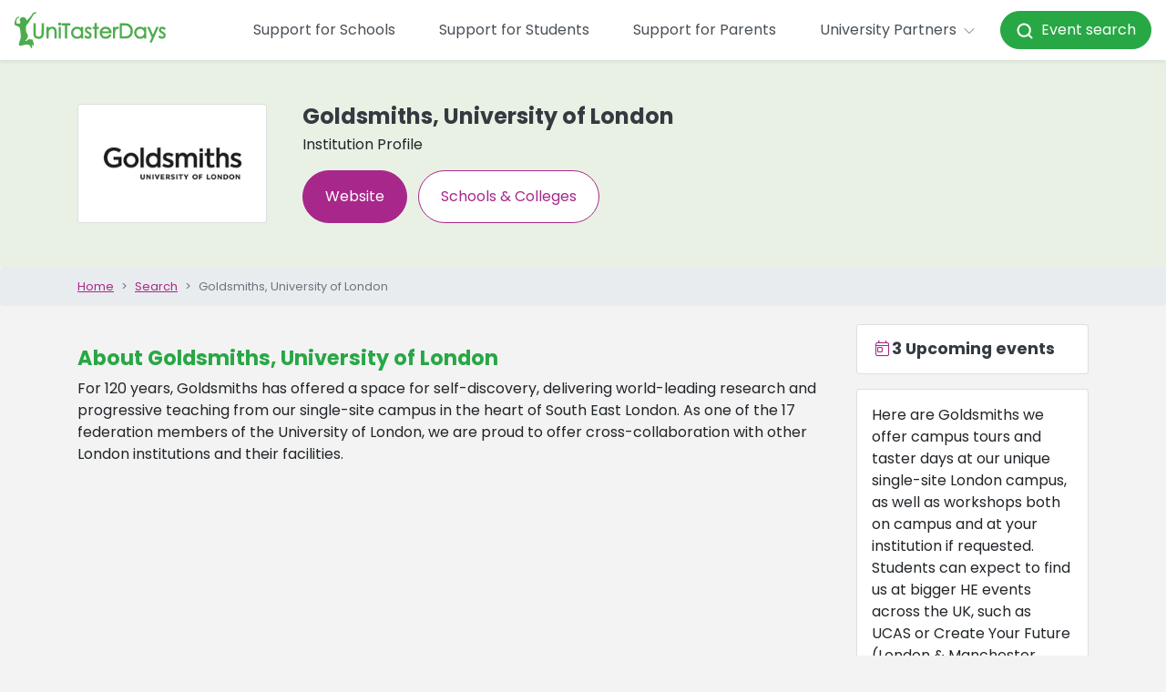

--- FILE ---
content_type: text/html; charset=utf-8
request_url: https://www.unitasterdays.com/institution/96/goldsmiths-university-of-london-events
body_size: 15755
content:


<!DOCTYPE html>
<html lang="en">
<head><title>
	Goldsmiths, University of London
</title><meta name="description" content="Here are Goldsmiths we offer campus tours and taster days at our unique single-site London campus, as well as  workshops both on campus and at your institution if requested. Students can expect to find us at bigger HE events across the UK, such as UCAS or Create Your Future (London &amp; Manchester 2025). Please send any requests or questions to outreach@gold.ac.uk and we&#39;ll be in touch! Students can read advice blogs and/or reach out to Goldsmiths students &amp; staff through UniBuddy, which is available through UCAS &amp; our university website. " /><link rel=" canonical" href=" https://www.unitasterdays.com/institution/96/goldsmiths-university-of-london-events" />
<meta charset="utf-8">
<meta http-equiv="X-UA-Compatible" content="IE=edge">
<meta name="viewport" content="width=device-width, initial-scale=1, maximum-scale=1.0">
<link href='/favicon.ico?v=1' rel='shortcut icon'>
<script src="https://app.enzuzo.com/scripts/cookiebar/6aca5772-45e3-11ef-bf64-37475282b81a" async></script>
<link rel="preconnect" href="https://cdnjs.cloudflare.com"/>


<!-- Google Tag Manager -->
<script>(function(w,d,s,l,i){w[l]=w[l]||[];w[l].push({'gtm.start':
new Date().getTime(),event:'gtm.js'});var f=d.getElementsByTagName(s)[0],
j=d.createElement(s),dl=l!='dataLayer'?'&l='+l:'';j.async=true;j.src=
'https://www.googletagmanager.com/gtm.js?id='+i+dl;f.parentNode.insertBefore(j,f);
})(window,document,'script','dataLayer','GTM-PGLZW9FS');</script>
<!-- End Google Tag Manager -->

<script type="text/javascript" src="/js/DataLayerManager.js"></script>

<script src="https://cdnjs.cloudflare.com/ajax/libs/jquery/3.6.3/jquery.min.js"></script>
<script src="https://cdnjs.cloudflare.com/ajax/libs/jqueryui/1.13.2/jquery-ui.min.js"></script>
<script src="https://cdnjs.cloudflare.com/ajax/libs/bootstrap/4.5.3/js/bootstrap.bundle.min.js"></script>
<link href="/css/main.css?v=1.16" rel="stylesheet" />


<!--[if lte IE 6]>
<script type="text/javascript" src="/js/jquery-1.4.2.js"></script>
<![endif]-->

<!-- HTML5 shim and Respond.js IE8 support of HTML5 elements and media queries -->
<!--[if lt IE 9]>
    <script src="/js/html5shiv.js"></script>
    <script src="/js/respond.js"></script>
<![endif]-->

<script type="text/javascript">
    // Pete's Simple Trim Function For .NET Validators
    // usage: onchange="this.value = trimStr(this.value);"
    function trimStr(str) {
        var patt1 = / /g; // find spaces globally
        return str.replace(patt1, ''); // replace spaces
    }
</script>

<script>
var _rollbarConfig = {
    accessToken: '59374054cd6b477ab3559f359ab2f4f0',
    captureUncaught: true,
    captureUnhandledRejections: true,
    ignoredMessages: ["ttd_dom_ready is not defined",
    "Script error",
    "jQuery is missing",
    "Timeout",
    "Illegal invocation"],
    payload: {
        environment: 'production',
        client: {
          javascript: {
            code_version: '1.0',
          }
        }
    }
};
// Rollbar Snippet
!function(r){var e={};function o(n){if(e[n])return e[n].exports;var t=e[n]={i:n,l:!1,exports:{}};return r[n].call(t.exports,t,t.exports,o),t.l=!0,t.exports}o.m=r,o.c=e,o.d=function(r,e,n){o.o(r,e)||Object.defineProperty(r,e,{enumerable:!0,get:n})},o.r=function(r){"undefined"!=typeof Symbol&&Symbol.toStringTag&&Object.defineProperty(r,Symbol.toStringTag,{value:"Module"}),Object.defineProperty(r,"__esModule",{value:!0})},o.t=function(r,e){if(1&e&&(r=o(r)),8&e)return r;if(4&e&&"object"==typeof r&&r&&r.__esModule)return r;var n=Object.create(null);if(o.r(n),Object.defineProperty(n,"default",{enumerable:!0,value:r}),2&e&&"string"!=typeof r)for(var t in r)o.d(n,t,function(e){return r[e]}.bind(null,t));return n},o.n=function(r){var e=r&&r.__esModule?function(){return r.default}:function(){return r};return o.d(e,"a",e),e},o.o=function(r,e){return Object.prototype.hasOwnProperty.call(r,e)},o.p="",o(o.s=0)}([function(r,e,o){"use strict";var n=o(1),t=o(5);_rollbarConfig=_rollbarConfig||{},_rollbarConfig.rollbarJsUrl=_rollbarConfig.rollbarJsUrl||"https://cdn.rollbar.com/rollbarjs/refs/tags/v2.26.0/rollbar.min.js",_rollbarConfig.async=void 0===_rollbarConfig.async||_rollbarConfig.async;var a=n.setupShim(window,_rollbarConfig),l=t(_rollbarConfig);window.rollbar=n.Rollbar,a.loadFull(window,document,!_rollbarConfig.async,_rollbarConfig,l)},function(r,e,o){"use strict";var n=o(2),t=o(3);function a(r){return function(){try{return r.apply(this,arguments)}catch(r){try{console.error("[Rollbar]: Internal error",r)}catch(r){}}}}var l=0;function i(r,e){this.options=r,this._rollbarOldOnError=null;var o=l++;this.shimId=function(){return o},"undefined"!=typeof window&&window._rollbarShims&&(window._rollbarShims[o]={handler:e,messages:[]})}var s=o(4),d=function(r,e){return new i(r,e)},c=function(r){return new s(d,r)};function u(r){return a((function(){var e=this,o=Array.prototype.slice.call(arguments,0),n={shim:e,method:r,args:o,ts:new Date};window._rollbarShims[this.shimId()].messages.push(n)}))}i.prototype.loadFull=function(r,e,o,n,t){var l=!1,i=e.createElement("script"),s=e.getElementsByTagName("script")[0],d=s.parentNode;i.crossOrigin="",i.src=n.rollbarJsUrl,o||(i.async=!0),i.onload=i.onreadystatechange=a((function(){if(!(l||this.readyState&&"loaded"!==this.readyState&&"complete"!==this.readyState)){i.onload=i.onreadystatechange=null;try{d.removeChild(i)}catch(r){}l=!0,function(){var e;if(void 0===r._rollbarDidLoad){e=new Error("rollbar.js did not load");for(var o,n,a,l,i=0;o=r._rollbarShims[i++];)for(o=o.messages||[];n=o.shift();)for(a=n.args||[],i=0;i<a.length;++i)if("function"==typeof(l=a[i])){l(e);break}}"function"==typeof t&&t(e)}()}})),d.insertBefore(i,s)},i.prototype.wrap=function(r,e,o){try{var n;if(n="function"==typeof e?e:function(){return e||{}},"function"!=typeof r)return r;if(r._isWrap)return r;if(!r._rollbar_wrapped&&(r._rollbar_wrapped=function(){o&&"function"==typeof o&&o.apply(this,arguments);try{return r.apply(this,arguments)}catch(o){var e=o;throw e&&("string"==typeof e&&(e=new String(e)),e._rollbarContext=n()||{},e._rollbarContext._wrappedSource=r.toString(),window._rollbarWrappedError=e),e}},r._rollbar_wrapped._isWrap=!0,r.hasOwnProperty))for(var t in r)r.hasOwnProperty(t)&&(r._rollbar_wrapped[t]=r[t]);return r._rollbar_wrapped}catch(e){return r}};for(var p="log,debug,info,warn,warning,error,critical,global,configure,handleUncaughtException,handleAnonymousErrors,handleUnhandledRejection,captureEvent,captureDomContentLoaded,captureLoad".split(","),f=0;f<p.length;++f)i.prototype[p[f]]=u(p[f]);r.exports={setupShim:function(r,e){if(r){var o=e.globalAlias||"Rollbar";if("object"==typeof r[o])return r[o];r._rollbarShims={},r._rollbarWrappedError=null;var l=new c(e);return a((function(){e.captureUncaught&&(l._rollbarOldOnError=r.onerror,n.captureUncaughtExceptions(r,l,!0),e.wrapGlobalEventHandlers&&t(r,l,!0)),e.captureUnhandledRejections&&n.captureUnhandledRejections(r,l,!0);var a=e.autoInstrument;return!1!==e.enabled&&(void 0===a||!0===a||"object"==typeof a&&a.network)&&r.addEventListener&&(r.addEventListener("load",l.captureLoad.bind(l)),r.addEventListener("DOMContentLoaded",l.captureDomContentLoaded.bind(l))),r[o]=l,l}))()}},Rollbar:c}},function(r,e,o){"use strict";function n(r,e,o,n){r._rollbarWrappedError&&(n[4]||(n[4]=r._rollbarWrappedError),n[5]||(n[5]=r._rollbarWrappedError._rollbarContext),r._rollbarWrappedError=null);var t=e.handleUncaughtException.apply(e,n);o&&o.apply(r,n),"anonymous"===t&&(e.anonymousErrorsPending+=1)}r.exports={captureUncaughtExceptions:function(r,e,o){if(r){var t;if("function"==typeof e._rollbarOldOnError)t=e._rollbarOldOnError;else if(r.onerror){for(t=r.onerror;t._rollbarOldOnError;)t=t._rollbarOldOnError;e._rollbarOldOnError=t}e.handleAnonymousErrors();var a=function(){var o=Array.prototype.slice.call(arguments,0);n(r,e,t,o)};o&&(a._rollbarOldOnError=t),r.onerror=a}},captureUnhandledRejections:function(r,e,o){if(r){"function"==typeof r._rollbarURH&&r._rollbarURH.belongsToShim&&r.removeEventListener("unhandledrejection",r._rollbarURH);var n=function(r){var o,n,t;try{o=r.reason}catch(r){o=void 0}try{n=r.promise}catch(r){n="[unhandledrejection] error getting `promise` from event"}try{t=r.detail,!o&&t&&(o=t.reason,n=t.promise)}catch(r){}o||(o="[unhandledrejection] error getting `reason` from event"),e&&e.handleUnhandledRejection&&e.handleUnhandledRejection(o,n)};n.belongsToShim=o,r._rollbarURH=n,r.addEventListener("unhandledrejection",n)}}}},function(r,e,o){"use strict";function n(r,e,o){if(e.hasOwnProperty&&e.hasOwnProperty("addEventListener")){for(var n=e.addEventListener;n._rollbarOldAdd&&n.belongsToShim;)n=n._rollbarOldAdd;var t=function(e,o,t){n.call(this,e,r.wrap(o),t)};t._rollbarOldAdd=n,t.belongsToShim=o,e.addEventListener=t;for(var a=e.removeEventListener;a._rollbarOldRemove&&a.belongsToShim;)a=a._rollbarOldRemove;var l=function(r,e,o){a.call(this,r,e&&e._rollbar_wrapped||e,o)};l._rollbarOldRemove=a,l.belongsToShim=o,e.removeEventListener=l}}r.exports=function(r,e,o){if(r){var t,a,l="EventTarget,Window,Node,ApplicationCache,AudioTrackList,ChannelMergerNode,CryptoOperation,EventSource,FileReader,HTMLUnknownElement,IDBDatabase,IDBRequest,IDBTransaction,KeyOperation,MediaController,MessagePort,ModalWindow,Notification,SVGElementInstance,Screen,TextTrack,TextTrackCue,TextTrackList,WebSocket,WebSocketWorker,Worker,XMLHttpRequest,XMLHttpRequestEventTarget,XMLHttpRequestUpload".split(",");for(t=0;t<l.length;++t)r[a=l[t]]&&r[a].prototype&&n(e,r[a].prototype,o)}}},function(r,e,o){"use strict";function n(r,e){this.impl=r(e,this),this.options=e,function(r){for(var e=function(r){return function(){var e=Array.prototype.slice.call(arguments,0);if(this.impl[r])return this.impl[r].apply(this.impl,e)}},o="log,debug,info,warn,warning,error,critical,global,configure,handleUncaughtException,handleAnonymousErrors,handleUnhandledRejection,_createItem,wrap,loadFull,shimId,captureEvent,captureDomContentLoaded,captureLoad".split(","),n=0;n<o.length;n++)r[o[n]]=e(o[n])}(n.prototype)}n.prototype._swapAndProcessMessages=function(r,e){var o,n,t;for(this.impl=r(this.options);o=e.shift();)n=o.method,t=o.args,this[n]&&"function"==typeof this[n]&&("captureDomContentLoaded"===n||"captureLoad"===n?this[n].apply(this,[t[0],o.ts]):this[n].apply(this,t));return this},r.exports=n},function(r,e,o){"use strict";r.exports=function(r){return function(e){if(!e&&!window._rollbarInitialized){for(var o,n,t=(r=r||{}).globalAlias||"Rollbar",a=window.rollbar,l=function(r){return new a(r)},i=0;o=window._rollbarShims[i++];)n||(n=o.handler),o.handler._swapAndProcessMessages(l,o.messages);window[t]=n,window._rollbarInitialized=!0}}}}]);
// End Rollbar Snippet
</script>
    <style type="text/css">
        #uniLogo {
            margin-left: 20px;
        }

        div.divider {
            background: #ccc;
            border: none;
            height: 2px;
            margin: 0 auto;
            margin: 15px 0 7px 0;
            overflow: hidden;
        }

        #validation {
            float: left;
            background-color: Red;
            padding: 5px;
            color: White;
            font-weight: bold;
            border-radius: 5px;
        }

            #validation ul {
                margin: 0;
                padding: 0 10px 0 20px;
            }

        .clearBoth {
            clear: both;
            height: 1px;
            font-size: 1px;
            overflow: hidden;
        }

        @media screen and (max-width: 767px) {
            #uniLogo {
                margin-left: 0px;
                float: none;
            }
        }
    </style>
    <script type="text/javascript" src="//platform-api.sharethis.com/js/sharethis.js#property=5936e8584d0c3c00119ed3d1&product=inline-share-buttons"></script>

<meta property="og:title" content="Goldsmiths, University of London" /></head>

<body>
<script>
    DataLayerManager.ProductView('Institution Profile', 'Goldsmiths, University of London', '96')
</script>
    <div id="topContent">
        

<nav class="navbar fixed-top navbar-expand-xl navbar-light bg-white shadow-sm ">
    <a class="navbar-brand" href="/">
        <img src="/images/utd_logo.svg" height="40" alt="UniTasterDays Logo" loading="lazy">
    </a>
    <button class="navbar-toggler x" type="button" data-toggle="collapse" data-target="#navbarSupportedContent" aria-controls="navbarSupportedContent" aria-expanded="false" aria-label="Toggle navigation">
        <span class="icon-bar"></span>
        <span class="icon-bar"></span>
        <span class="icon-bar"></span>
    </button>
    <div class="collapse navbar-collapse justify-content-end" id="navbarSupportedContent">
        <ul class="navbar-nav align-items-lg-center">
                        <li class="nav-item my-3 my-lg-auto">
                            <a href="/support-for-schools/" class="nav-link px-xl-4">Support for Schools</a>
                        </li>
            <li class="nav-item my-3 my-lg-auto">
    <a href="/support-for-students/" class="nav-link px-xl-4">Support for Students</a>
</li>
            <li class="nav-item my-3 my-lg-auto">
    <a href="/support-for-parents/" class="nav-link px-xl-4">Support for Parents</a>
</li>
            
            

            
            <li class="nav-item dropdown">
                <a class="nav-link px-xl-4 py-3 py-xl-0" href="#" id="navbarDropdown1" role="button" data-toggle="dropdown" aria-haspopup="true" aria-expanded="false">University Partners <i data-lucide="chevron-down" style="width:20px;height:20px" stroke-width="1"></i>
                </a>
                <div class="dropdown-menu dropdown-menu-right p-0 border-0 mt-md-2" aria-labelledby="navbarDropdown1">
                    <a href="/providers/" title="Advertise with us" class="dropdown-item py-0 px-0"><span class="d-block mx-0 mx-xl-3 py-3">Advertise with us</span></a>
                    <a href="/providers/who-we-work-with.aspx" title="Our members" class="dropdown-item py-0 px-0"><span class="d-block mx-0 mx-xl-3 py-3">Our members</span></a>
                    <a href="/university-training-days/" title="Training" class="dropdown-item py-0 px-0"><span class="d-block mx-0 mx-xl-3 py-3">Training</span></a>
                    <a href="/practitioners-guide/" title="Practitioners’ Guide" class="dropdown-item py-0 px-0"><span class="d-block mx-0 mx-xl-3 py-3">Practitioners’ Guide</span></a>
                    <a href="/providers/profile-pages.aspx" title="Register to add events" class="dropdown-item py-0 px-0"><span class="d-block mx-0 mx-xl-3 py-3">Register to add events</span></a>
                    <a href="https://admin.unitasterdays.com/" title="Manage events" class="dropdown-item py-0 px-0"><span class="d-block mx-0 mx-xl-3 py-3">Manage events</span></a>
                </div>
            </li>
            <li class="nav-item my-3 my-lg-auto">
    <a style="color: white !important;" href="/events/" class="btn btn-success text-white py-3 py-lg-2 px-3 nav-link rounded-pill text-decoration-none"><i data-lucide="search" style="width:20px;height:20px" stroke-width="2.5"></i>&nbsp;&nbsp;Event search</a>
</li>
        </ul>
    </div>
</nav>

        

<!-- Google Tag Manager (noscript) -->
<noscript><iframe src="https://www.googletagmanager.com/ns.html?id=GTM-PGLZW9FS"
height="0" width="0" style="display:none;visibility:hidden"></iframe></noscript>
<!-- End Google Tag Manager (noscript) -->


<style>
    #billboard { width:100%; }
    #billboard img { width:100%; }
</style>
<div id="headerOuter">
    <div id="headerInner" class="container">
       
    </div><!-- /.container -->
</div>
    </div>
    <form method="post" action="instprofile_v2.aspx?iid=96" id="ctl01">
<div class="aspNetHidden">
<input type="hidden" name="__VIEWSTATE" id="__VIEWSTATE" value="/[base64]/[base64]/[base64]/YjGQAHR6CeyMw2fTigF7Q9MAsTeKc5PFzRd/d/o=" />
</div>

<div class="aspNetHidden">

	<input type="hidden" name="__VIEWSTATEGENERATOR" id="__VIEWSTATEGENERATOR" value="16C5C32C" />
</div>
        <div class="container-fluid p-0 bg-utd-light-green">
            <div class="container-lg">
                <div class="row py-5">
                    <div class="col-24 col-lg-5 d-none d-lg-flex">
                        <div class="card w-100 h-100">
                            <div class="my-auto mx-auto p-4">
                                <img src="https://files.unitasterdays.com/logos/Institutions/PID96.gif" id="imgLogo" alt="&lt;%=Institution %> logo" title="" class="img-fluid" />
                            </div>
                        </div>
                    </div>
                    <div class="col-24 col-lg-19 justify-content-center d-flex flex-column p-4 py-lg-0">
                        <h1 style="margin-bottom: 5px;">
                            Goldsmiths, University of London</h1>
                        <p>
                            Institution Profile
                        </p>


                        <div class="d-block btn-holder">
                            <a id="hlwwwLink" title="More Info" class="btn btn-primary rounded-pill py-3 px-4 mr-2 text-decoration-none" rel="nofollow" onclick="DataLayerManager.ProductReferral(&#39;Institution Profile&#39;, &#39;Goldsmiths, University of London&#39;, &#39;96&#39;)" href="https://www.gold.ac.uk" target="_blank">Website</a>
                            <a id="hlProspectusLink1" class="btn btn-outline-primary rounded-pill py-3 px-4 bg-white text-decoration-none" rel="nofollow" onclick="DataLayerManager.ProductReferral(&#39;Institution Profile&#39;, &#39;Goldsmiths, University of London&#39;, &#39;96&#39;)" href="https://www.gold.ac.uk/schools-and-colleges/" target="_blank">Schools & Colleges</a>
                        </div>
                    </div>

                </div>
            </div>
        </div>
        <div class="container-fluid breadcrumb small px-0 mb-1">
            <div class="container">
                <ol class="breadcrumb my-0 p-0">
                    <li class="breadcrumb-item"><a href="/">Home</a></li>
                    <li class="breadcrumb-item"><a href="/search.aspx">Search</a></li>
                    <li class="breadcrumb-item active">Goldsmiths, University of London</li>
                </ol>
            </div>
        </div>

        <div class="container-fluid">
            <div class="container-lg">
                <div class="row">
                    <div class="col-24 col-lg-18 pt-3">
                        <div id="bespokePage">
                            <script type="application/ld+json">{"@context": "http://schema.org","@type": "Article","datePublished": "2020-11-21T17:42:49.0000000","dateModified": "2020-11-21T17:42:49.0000000","headline": "Goldsmiths, University of London","author": {"@type": "Person","name": ""},"publisher": {"@type": "Organization","name": "UniTasterDays","logo": {"@type": "ImageObject","url": "https://www.unitasterdays.com/images/UTD.png"}},"mainEntityOfPage": {"@type": "WebPage","@id": "http://www.unitasterdays.com/InstProfile.aspx?iid=96"},"image": ["https://www.unitasterdays.com/images/UTD.png"]}</script>
<style type="text/css">
        
</style>
<div class="clearfix"></div><div style=''><div class="paragraph"><h2>About Goldsmiths, University of London</h2></div><div class="clearBoth"></div></div><div class="clearfix"></div><div style=''><div class="paragraph"><div class="col-xs-12 tight">
  <p>
    For 120 years, Goldsmiths has offered a space for self-discovery, delivering world-leading research and progressive teaching from our single-site campus in the heart of South East London. As one of the 17 federation members of the University of London, we are proud to offer cross-collaboration with other London institutions and their facilities.
  </p>

  <div class="col-24">
    <br>
    <div class="embed-responsive embed-responsive-16by9 center">
      <iframe src="https://www.youtube.com/embed/vImejEa_HMk?si=MXUy0Rp7BBx-wUy8" allowfullscreen="" title="Goldsmiths Introduction Video">
      </iframe>
    </div>
    <br>
  </div>

  <p>
    We currently offer over 60 undergraduate courses across the following eight academic schools: Art/Visual Cultures, Music/Theatre/English, Design, Media, Law/Social Sciences, Computing, Education/Psychology, and Management Studies.
  </p>

  <p>
    Goldsmiths emphasises the importance of preparing for the workplace, with our dedicated Careers Team helping to organise work placements for the majority of courses and providing careers support for up to three years post-graduation. We also have numerous partner institutions where students can opt to study abroad for a term or a year of their degree.
  </p>
</div>
</div><div class="clearBoth"></div></div><div class="clearfix"></div><div style=''><div class="paragraph"><div class="col-xs-12 tight">
<div class="col-24">
<br>
<div class="embed-responsive embed-responsive-16by9 center">
<iframe src="https://www.youtube.com/embed/F1cgNQVhcDk?si=YpU_dtBbn4KAyysj" width="640" height="360" frameborder="0" allow="autoplay; fullscreen" allowfullscreen="">
      </iframe>
</div>
<br>
</div>
<div class="clearfix">
</div>
</div>
<p></p>
</div><div class="clearBoth"></div></div>
                            <div class="row">
                                <div class="col-24 mx-auto text-center py-4 btn-holder">
                                    <a id="hlwwwLink2" title="More Info" class="btn btn-primary rounded-pill py-3 px-4 mr-2 text-decoration-none" rel="nofollow" onclick="DataLayerManager.ProductReferral(&#39;Institution Profile&#39;, &#39;Goldsmiths, University of London&#39;, &#39;96&#39;)" href="https://www.gold.ac.uk" target="_blank">Website</a>
                                    <a id="hlProspectusLink2" class="btn btn-outline-primary rounded-pill py-3 px-4 bg-white text-decoration-none" rel="nofollow" onclick="DataLayerManager.ProductReferral(&#39;Institution Profile&#39;, &#39;Goldsmiths, University of London&#39;, &#39;96&#39;)" href="https://www.gold.ac.uk/schools-and-colleges/" target="_blank">Schools & Colleges</a>
                                </div>
                            </div>

                            <div class="row py-4">
                                                                <div class="col-24 mt-4">
                                    <h3>Forthcoming events</h3>

                                    <span id="NoUpAndComingEvents">No Future Events Listed</span>
                                    
                                </div>
                                <div class="col-24">
                                    <h3>Events without a specific start date</h3>

                                    
                                    
                                            <div class="card col-24 p-4 my-3 border-0">
                                                <div class="row">
                                                    <div class="col-12 col-lg-6 mb-2 d-flex flex-column order-lg-last">
                                                        
                                                            <div class="small mb-2 d-block d-lg-none" style="color: #cccccc;"><i class="fal fa-star"></i>Featured</div>
                                                        
                                                        
                                                            <div id="uniLogo">

                                                                
                                                                <img id="imgLogo" style="max-height: 80px; margin-bottom: 30px; float: right;" class="img-fluid" src="https://files.unitasterdays.com/logos/Institutions/PID96.gif" alt="Goldsmiths, University of London" />
                                                                
                                                            </div>
                                                        

                                                        <a id="repBespokeEvents_HyperLink3_0" class="btn btn-primary rounded-pill btn-block p-2 mt-3 mt-lg-auto text-decoration-none d-none d-lg-block" href="/events/event/71087/be-bold-with-gold" style="color:White;">View Event</a>
                                                    </div>

                                                    <div class="col-24 col-lg-18">
                                                        
                                                        <a id="repBespokeEvents_HyperLink1_0" class="text-dark h4 d-block mb-0" href="/events/event/71087/be-bold-with-gold">Be Bold With Gold</a>


                                                        <a id="repBespokeEvents_InstName_0" class="p d-block text-success mb-3 mt-1 text-decoration-none" href="/Search.aspx?IID=96">Goldsmiths, University of London</a>

                                                        <a id="repBespokeEvents_HyperLink2_0" class="p-0 mb-3 d-block text-dark text-decoration-none" href="/events/event/71087/be-bold-with-gold" style="color:#777777;">"Be Bold with Gold" is a workshop for year 12 students, led by Goldsmiths staff and students. It demystifies higher education, covering topics like accommodation, finance, and university life. </a>


                                                        <div class="API_EventDateContainer topgap">


                                                            

                                                            
                                                                <span class="small" style="color: #cccccc;">
                                                                    </span>
                                                            
                                                        </div>
                                                        <a id="repBespokeEvents_HyperLink4_0" class="btn btn-primary rounded-pill btn-block p-2 mt-3 mt-lg-auto text-decoration-none d-block p-3 d-lg-none" href="/events/event/71087/be-bold-with-gold" style="color:White;">View Event</a>

                                                    </div>
                                                </div>

                                            </div>
                                        
                                        
                                            <div class="card col-24 p-4 my-3 border-0">
                                                <div class="row">
                                                    <div class="col-12 col-lg-6 mb-2 d-flex flex-column order-lg-last">
                                                        
                                                            <div class="small mb-2 d-block d-lg-none" style="color: #cccccc;"><i class="fal fa-star"></i>Featured</div>
                                                        
                                                        
                                                            <div id="uniLogo">

                                                                
                                                                <img id="imgLogo" style="max-height: 80px; margin-bottom: 30px; float: right;" class="img-fluid" src="https://files.unitasterdays.com/logos/Institutions/PID96.gif" alt="Goldsmiths, University of London" />
                                                                
                                                            </div>
                                                        

                                                        <a id="repBespokeEvents_HyperLink3_1" class="btn btn-primary rounded-pill btn-block p-2 mt-3 mt-lg-auto text-decoration-none d-none d-lg-block" href="/events/event/75295/campus-tours" style="color:White;">View Event</a>
                                                    </div>

                                                    <div class="col-24 col-lg-18">
                                                        
                                                        <a id="repBespokeEvents_HyperLink1_1" class="text-dark h4 d-block mb-0" href="/events/event/75295/campus-tours">Campus Tours</a>


                                                        <a id="repBespokeEvents_InstName_1" class="p d-block text-success mb-3 mt-1 text-decoration-none" href="/Search.aspx?IID=96">Goldsmiths, University of London</a>

                                                        <a id="repBespokeEvents_HyperLink2_1" class="p-0 mb-3 d-block text-dark text-decoration-none" href="/events/event/75295/campus-tours" style="color:#777777;">Book in for a campus tour at our one-site campus in New Cross, South East London! Either staff or Student Ambassadors will be on hand to show you our facilities and answer any questions you may have. </a>


                                                        <div class="API_EventDateContainer topgap">


                                                            

                                                            
                                                                <span class="small" style="color: #cccccc;">
                                                                    </span>
                                                            
                                                        </div>
                                                        <a id="repBespokeEvents_HyperLink4_1" class="btn btn-primary rounded-pill btn-block p-2 mt-3 mt-lg-auto text-decoration-none d-block p-3 d-lg-none" href="/events/event/75295/campus-tours" style="color:White;">View Event</a>

                                                    </div>
                                                </div>

                                            </div>
                                        
                                        
                                            <div class="card col-24 p-4 my-3 border-0">
                                                <div class="row">
                                                    <div class="col-12 col-lg-6 mb-2 d-flex flex-column order-lg-last">
                                                        
                                                            <div class="small mb-2 d-block d-lg-none" style="color: #cccccc;"><i class="fal fa-star"></i>Featured</div>
                                                        
                                                        
                                                            <div id="uniLogo">

                                                                
                                                                <img id="imgLogo" style="max-height: 80px; margin-bottom: 30px; float: right;" class="img-fluid" src="https://files.unitasterdays.com/logos/Institutions/PID96.gif" alt="Goldsmiths, University of London" />
                                                                
                                                            </div>
                                                        

                                                        <a id="repBespokeEvents_HyperLink3_2" class="btn btn-primary rounded-pill btn-block p-2 mt-3 mt-lg-auto text-decoration-none d-none d-lg-block" href="/events/event/58155/talks-and-workshops-for-post-16-groups-at-goldsmiths-university-of-london" style="color:White;">View Event</a>
                                                    </div>

                                                    <div class="col-24 col-lg-18">
                                                        
                                                        <a id="repBespokeEvents_HyperLink1_2" class="text-dark h4 d-block mb-0" href="/events/event/58155/talks-and-workshops-for-post-16-groups-at-goldsmiths-university-of-london">Talks and Workshops for post-16 groups at Goldsmiths, University of London</a>


                                                        <a id="repBespokeEvents_InstName_2" class="p d-block text-success mb-3 mt-1 text-decoration-none" href="/Search.aspx?IID=96">Goldsmiths, University of London</a>

                                                        <a id="repBespokeEvents_HyperLink2_2" class="p-0 mb-3 d-block text-dark text-decoration-none" href="/events/event/58155/talks-and-workshops-for-post-16-groups-at-goldsmiths-university-of-london" style="color:#777777;">Our experienced and engaging team deliver talks and workshops on a range of subjects relating to higher education. These can be delivered in schools and colleges, or as part of a visit to our campus.</a>


                                                        <div class="API_EventDateContainer topgap">


                                                            

                                                            
                                                                <span class="small" style="color: #cccccc;">
                                                                    </span>
                                                            
                                                        </div>
                                                        <a id="repBespokeEvents_HyperLink4_2" class="btn btn-primary rounded-pill btn-block p-2 mt-3 mt-lg-auto text-decoration-none d-block p-3 d-lg-none" href="/events/event/58155/talks-and-workshops-for-post-16-groups-at-goldsmiths-university-of-london" style="color:White;">View Event</a>

                                                    </div>
                                                </div>

                                            </div>
                                        
                                </div>
                                
  <div class="col-24">
                                   
         </div>
                            </div>
                        </div>

                    </div>
                    <div class="col-24 col-lg-6 mt-3">
                        <div class="card p-3">
                            <h5 class="mb-0 pb-0"><i class="fal fa-calendar-day text-primary fa-fw"></i>3 Upcoming events</h5>
                        </div>
                        
                        <div class="card p-3 my-3">
                            <p>Here are Goldsmiths we offer campus tours and taster days at our unique single-site London campus, as well as  workshops both on campus and at your institution if requested. Students can expect to find us at bigger HE events across the UK, such as UCAS or Create Your Future (London & Manchester 2025). Please send any requests or questions to <a href="/cdn-cgi/l/email-protection" class="__cf_email__" data-cfemail="77180203051216141f3710181b1359161459021c">[email&#160;protected]</a> and we'll be in touch! Students can read advice blogs and/or reach out to Goldsmiths students & staff through UniBuddy, which is available through UCAS & our university website. </p>
                        </div>
                        
                    </div>
                </div>
            </div>

        </div>
        <div id="containerInner" class="container">



            <div id="mainContent">

                <!-- // =================================================== Page Content ===================================================// -->




                <div class="col-xs-12 backWhite topgap bottomPadding10 pad-sides">
                    <div class="col-xs-12 tight-xs">
                    </div>
                </div>

                <div class="col-xs-12 backWhite topgap bottomPadding10 pad-sides">
                    <div class="col-xs-12 tight-xs">
                    </div>
                </div>


                


                <!-- // ================================================= Page Content End =================================================// -->
            </div>
            <!-- /.main content -->
        </div>
        <!-- /.container -->
    </form>


    

<footer class="page-footer small">
    <div class="container-fluid bg-gray-900 text-white py-4">
        <div class="container text-center text-md-left">
            <div class="row">
                <div class="page-footer__col col-24 col-lg-6 pb-5 pb-lg-0">
                    <h6>School Staff</h6>
                    <a href="/university-support-for-schools/request-university-event-support-for-your-school/" title="Request bespoke events" class="py-1 text-white">Request bespoke events</a>
                    <a href="/regional" title="Regional university contacts" class="py-1 text-white">Regional university contacts</a>
                    <a href="/events-by-email.aspx" title="Subscribe for updates" class="py-1 text-white">Subscribe for updates</a>
                    <a href="/university-support-for-schools/university-resources/" title="Free resources" class="py-1 text-white">Free resources</a>
                    <a href="/university-support-for-schools/university-blogs-for-teachers-and-careers-advisers/?au=1" title="Tips for schools" class="py-1 text-white">Tips for schools</a>
                </div>
                <div class="page-footer__col col-24 col-lg-6 pb-5 pb-lg-0">
                    <h6>Pupils</h6>
                    <a href="/search.aspx" title="Search university events" class="py-1 text-white">Search university events</a>
                    <a href="/event-incentives" title="Event discounts" class="py-1 text-white">Event discounts</a>
                    <a href="/ondemand" title="Subject videos" class="py-1 text-white">Subject videos</a>
                    <a href="/theuniguide/" title="Podcast" class="py-1 text-white">Podcast</a>
                    <a href="/jargonbuster" title="Jargon buster" class="py-1 text-white">Jargon buster</a>
                    <a href="/students" title="Student guide" class="py-1 text-white">Student guide</a>
                    <a href="/university-support-for-students/university-blogs-for-students/?au=2" title="Tips for students" class="py-1 text-white">Tips for students</a>
                </div>                
                 <div class="page-footer__col col-24 col-lg-6 pb-5 pb-lg-0">
                    <h6>Parents</h6>
                    <a href="/parents" title="Parents' guide" class="py-1 text-white">Parents' guide</a>
                    <a href="/university-support-for-parents/university-blogs-for-parents/?au=3" title="Tips for parents" class="py-1 text-white">Tips for parents</a>
                </div>
                <div class="page-footer__col col-24 col-lg-6 pb-5 pb-lg-0">
                    <h6>University Partners</h6>
                    <a href="/providers/" title="Advertise with us" class="py-1 text-white">Advertise with us</a>
                    <a href="/providers/who-we-work-with.aspx" title="Our members" class="py-1 text-white">Our members</a>
                    <a href="/university-training-days/" title="Training" class="py-1 text-white">Training</a>
                    <a href="/providers/profile-pages.aspx" title="Register to add events" class="py-1 text-white">Register to add events</a>
                    <a href="https://admin.unitasterdays.com/" title="Manage events" class="py-1 text-white">Manage events</a>
                </div>
            </div>
            <hr class="border-white" />
            <div class="row">
                <div class="col-24 col-lg-8">
                    &copy; Copyright 2025 UniTasterDays
                </div>
                <div class="col-24 col-lg-8 pb-5 pb-lg-0 text-center page-footer__col--small-links">
                    <a class="text-white" title="UniTasterDays Privacy Policy" href="/privacy.aspx">Privacy</a> | <a class="text-white" title="Contact UniTasterDays" href="/contact-unitasterdays/">Contact</a> | <a class="text-white" title="About UniTasterDays" href="/about-unitasterdays/">About</a>
                </div>
                <div class="col-24 col-lg-8 d-flex justify-content-lg-end justify-content-center page-footer__col--small-links">
                    <a href="https://www.facebook.com/unitasterdays" title="UniTasterDays Facebook" target="_blank" class="px-2 text-white"><i class="fab fa-2x fa-facebook"></i></a>
                    <a href="https://x.com/unitasterdays" title="UniTasterDays X" target="_blank" class="px-2 text-white"><i class="fab fa-2x fa-x-twitter"></i></a>
                    <a href="https://www.linkedin.com/company/unitasterdays" target="_blank" title="UniTasterDays Linkedin" class="px-2 text-white"><i class="fab fa-2x fa-linkedin"></i></a>
                    <a href="https://www.instagram.com/unitasterdays/" title="UniTasterDays Instagram" target="_blank" class="px-2  pr-md-0 text-white"><i class="fab fa-2x fa-instagram"></i></a>
                </div>
            </div>
        </div>
    </div> 
    <div class="container-fluid py-4 bg-white">
        <div class="container">
            <div class="row justify-content-center">
                <div class="col-20">
                    <div class="row">
                        <a style="text-decoration: none;" title="Careers England" href="https://www.careersengland.org.uk/" target="_blank" class="page-footer__logo mb-5 mb-lg-0 col-24 col-lg">
                            <div class="row h-100">
                                <div class="col-24">
                                    <p style="color: #999 !important;" class="text-center small">Careers England Member Organisation</p>
                                </div>
                                <div class="col-24 d-flex align-items-center justify-content-center">
                                    <img src="https://www.unitasterdays.com/images/careersEngland.png" class="img-fluid" loading="lazy" alt="Careers England Logo" />
                                </div>
                            </div>   
                        </a>
                        <a style="text-decoration: none;" title="Career Development Institute" href="https://www.thecdi.net/" target="_blank" class="page-footer__logo mb-5 mb-lg-0 col-24 col-lg">
                            <div class="row h-100">
                                <div class="col-24">
                                     <p style="color: #999 !important;" class="text-center small">Career Development Institute Affiliate Organisation</p>
                                </div>
                                <div class="col-24 d-flex align-items-center justify-content-center">
                            <img src="https://www.unitasterdays.com/images/CDI.png" class="img-fluid" loading="lazy" alt="CDI Logo"/>
                                </div>
                            </div>
                        </a>
                        <a style="text-decoration: none;" title="Education Resources Awards" href="https://educationresourcesawards.co.uk/" target="_blank" class="page-footer__logo mb-5 mb-lg-0 col-24 col-lg">
                            <div class="row h-100">
                                <div class="col-24">
                                     <p style="color: #999 !important;" class="text-center small">Free Educational Resources</p>
                                </div>
                                <div class="col-24 d-flex align-items-center justify-content-center">
                            <img src="https://www.unitasterdays.com/images/era.png" class="img-fluid" loading="lazy" alt="ERA finalists for 2018 logo"/>
                                </div>
                            </div>                           
                        </a>
                        <a style="text-decoration: none;" title="Best Use Of Tech In Career Development" href="https://www.thecdi.net/" target="_blank" class="page-footer__logo mb-5 mb-lg-0 col-24 col-lg">
                           <div class="row h-100">
                                <div class="col-24">
                                     <p style="color: #999 !important;" class="text-center small">Best use of Tecnhology in Career Development</p>
                                </div>
                                <div class="col-24 d-flex align-items-center justify-content-center">
                            <img src="https://www.unitasterdays.com/images/uk_career_dev_award_badge.gif" class="img-fluid" loading="lazy" alt="UK Career Development Award Logo"/>
                                </div>
                            </div>                             
                        </a>
                        <a style="text-decoration: none;" title="HELOA" href="https://www.heloa.ac.uk/" target="_blank" class="page-footer__logo mb-5 mb-lg-0 col-24 col-lg">
                            <div class="row h-100">
                                <div class="col-24">
                                     <p style="color: #999 !important;" class="text-center small">Working in collaboration with</p>
                                </div>
                                <div class="col-24 d-flex align-items-center justify-content-center">
                            <img src="https://www.unitasterdays.com/images/HELOA.png" class="img-fluid" loading="lazy" alt="HELOA Logo"/>
                                </div>
                            </div>                             
                        </a>
                         <a style="text-decoration: none;" title="Research undertaken by a careers professional" href="https://www.thecdi.net/" target="_blank" class="page-footer__logo mb-5 mb-lg-0 col-24 col-lg">
                            <div class="row h-100">
                                <div class="col-24">
                                     <p style="color: #999 !important;" class="text-center small">Research undertaken by a careers professional</p>
                                </div>
                                <div class="col-24 d-flex align-items-center justify-content-center">
                            <img src="/images/UKCDA_shortlisted_logo_2022.jpg" class="img-fluid" loading="lazy" alt="UKCDA Shortlisted 2022 Logo"/>
                                </div>
                            </div>   
                        </a>
                    </div>
                </div>
            </div>
        </div>
    </div>
</footer>


<script data-cfasync="false" src="/cdn-cgi/scripts/5c5dd728/cloudflare-static/email-decode.min.js"></script><script>
    function Get_Cookie(check_name) {
        // first we'll split this cookie up into name/value pairs
        // note: document.cookie only returns name=value, not the other components
        var a_all_cookies = document.cookie.split(';');
        var a_temp_cookie = '';
        var cookie_name = '';
        var cookie_value = '';
        var b_cookie_found = false; // set boolean t/f default f

        for (i = 0; i < a_all_cookies.length; i++) {
            // now we'll split apart each name=value pair
            a_temp_cookie = a_all_cookies[i].split('=');


            // and trim left/right whitespace while we're at it
            cookie_name = a_temp_cookie[0].replace(/^\s+|\s+$/g, '');

            // if the extracted name matches passed check_name
            if (cookie_name == check_name) {
                b_cookie_found = true;
                // we need to handle case where cookie has no value but exists (no = sign, that is):
                if (a_temp_cookie.length > 1) {
                    cookie_value = unescape(a_temp_cookie[1].replace(/^\s+|\s+$/g, ''));
                }
                // note that in cases where cookie is initialized but no value, null is returned
                return cookie_value;
                break;
            }
            a_temp_cookie = null;
            cookie_name = '';
        }
        if (!b_cookie_found) {
            return null;
        }
    }

    function Set_Cookie(name, value, expires, path, domain, secure) {
        // set time, it's in milliseconds
        var today = new Date();
        today.setTime(today.getTime());

        /*
        if the expires variable is set, make the correct
        expires time, the current script below will set
        it for x number of days, to make it for hours,
        delete * 24, for minutes, delete * 60 * 24
        */
        if (expires) {
            expires = expires * 1000 * 60 * 60 * 24;
        }
        var expires_date = new Date(today.getTime() + (expires));

        document.cookie = name + "=" + escape(value) +
            ((expires) ? ";expires=" + expires_date.toGMTString() : "") +
            ((path) ? ";path=" + path : "") +
            ((domain) ? ";domain=" + domain : "") +
            ((secure) ? ";secure" : "");
    }

    function closeCookieTab() {
        // onclick for "x" slide off screen bottom
        $('.cookieNoticeA').animate({ 'bottom': "-30" }, 300, function () {
            $(this).remove(); // remove cookie notice
            Set_Cookie('cookieVal', '2', 3650, '/', '', ''); // mark as 2 to indicate closed already
        });
    }

    $(document).ready(function () {
        $('.closeTab').click(function () { closeCookieTab(); });

        if (Get_Cookie('cookieVal')) {
            var ca = Get_Cookie('cookieVal');
            if (ca == "2") $('.cookieNoticeA').hide(); // if "2" then hide cookie tab
        }
    });

</script>




<!-- Alertify JS & CSS -->
<link rel="stylesheet" href="https://cdnjs.cloudflare.com/ajax/libs/alertify.js/0.3.11/alertify.core.min.css" />
<link rel="stylesheet" href="https://cdnjs.cloudflare.com/ajax/libs/alertify.js/0.3.11/alertify.default.min.css" />
<script type="text/javascript" src="https://cdnjs.cloudflare.com/ajax/libs/alertify.js/0.3.11/alertify.min.js"></script>

<!-- Bootstrap core JavaScript
================================================== -->
<!-- Placed at the end of the document so the pages load faster -->
<script src="https://kit.fontawesome.com/26a5e6df5e.js" crossorigin="anonymous"></script>

<!-- Production version -->
<script src="https://unpkg.com/lucide@latest"></script>
<script>
    lucide.createIcons();
</script>


<script defer src="https://static.cloudflareinsights.com/beacon.min.js/vcd15cbe7772f49c399c6a5babf22c1241717689176015" integrity="sha512-ZpsOmlRQV6y907TI0dKBHq9Md29nnaEIPlkf84rnaERnq6zvWvPUqr2ft8M1aS28oN72PdrCzSjY4U6VaAw1EQ==" data-cf-beacon='{"version":"2024.11.0","token":"276384ff51174675ba3ae16c09eb89b6","r":1,"server_timing":{"name":{"cfCacheStatus":true,"cfEdge":true,"cfExtPri":true,"cfL4":true,"cfOrigin":true,"cfSpeedBrain":true},"location_startswith":null}}' crossorigin="anonymous"></script>
</body>
</html>


--- FILE ---
content_type: application/x-javascript
request_url: https://www.unitasterdays.com/js/DataLayerManager.js
body_size: 439
content:

//<!-- Google Tag Manager -->
(function(w,d,s,l,i){w[l]=w[l]||[];w[l].push({'gtm.start':
new Date().getTime(),event:'gtm.js'});var f=d.getElementsByTagName(s)[0],
j=d.createElement(s),dl=l!='dataLayer'?'&l='+l:'';j.async=true;j.src=
'https://www.googletagmanager.com/gtm.js?id='+i+dl;f.parentNode.insertBefore(j,f);
})(window,document,'script','dataLayer','GTM-PGLZW9FS');
//<!-- End Google Tag Manager -->


var DataLayerManager = new function () {

    this.ProductView = function (productType, instName, instId, eventName, eventId) {

        dataLayer.push({
            'event': 'product_view',
            'hostname': this.getHostname(),
            'product_type': productType,
            'university_name': instName,
            'university_id': instId,
            'event_name': eventName,
            'event_id': eventId
        });
    }

    this.ProductReferral = function (productType, instName, instId, eventName, eventId) {

        dataLayer.push({
            'event': 'product_referral',
            'hostname': this.getHostname(),
            'product_type': productType,
            'university_name': instName,
            'university_id': instId,
            'event_name': eventName,
            'event_id': eventId
        });
    }

    this.ProductEnquiry = function (productType, instName, instId, eventName, eventId) {

        dataLayer.push({
            'event': 'product_enquiry',
            'hostname': this.getHostname(),
            'product_type': productType,
            'university_name': instName,
            'university_id': instId,
            'event_name': eventName,
            'event_id': eventId
        });
    }

    this.ProductDownload = function (productType, instName, instId, eventName, eventId) {

        dataLayer.push({
            'event': 'product_download',
            'hostname': this.getHostname(),
            'product_type': productType,
            'university_name': instName,
            'university_id': instId,
            'event_name': eventName,
            'event_id': eventId
        });
    }


    this.getHostname = function () {
        let hostname = location.hostname // default
        const urlParams = new URLSearchParams(window.location.search); 
        const hostnameFromQueryString = urlParams.get('hostname'); // for connect enquiry iframe widgets

        if (hostnameFromQueryString) {
            hostname = hostnameFromQueryString
        }

        return hostname
    }
}


--- FILE ---
content_type: application/javascript; charset=utf-8
request_url: https://cdnjs.cloudflare.com/ajax/libs/alertify.js/0.3.11/alertify.min.js
body_size: 1552
content:
(function(c,d){var a=c.document,b;b=function(){var r={},s={},i=false,k={ENTER:13,ESC:27,SPACE:32},n=[],g,l,t,m,q,h,u,p,o,e,f,j,v;s={buttons:{holder:'<nav class="alertify-buttons">{{buttons}}</nav>',submit:'<button type="submit" class="alertify-button alertify-button-ok" id="alertify-ok">{{ok}}</button>',ok:'<button class="alertify-button alertify-button-ok" id="alertify-ok">{{ok}}</button>',cancel:'<button class="alertify-button alertify-button-cancel" id="alertify-cancel">{{cancel}}</button>'},input:'<div class="alertify-text-wrapper"><input type="text" class="alertify-text" id="alertify-text"></div>',message:'<p class="alertify-message">{{message}}</p>',log:'<article class="alertify-log{{class}}">{{message}}</article>'};v=function(){var x,z,w=false,y=a.createElement("fakeelement"),A={WebkitTransition:"webkitTransitionEnd",MozTransition:"transitionend",OTransition:"otransitionend",transition:"transitionend"};for(x in A){if(y.style[x]!==d){z=A[x];w=true;break}}return{type:z,supported:w}};g=function(w){return a.getElementById(w)};r={labels:{ok:"OK",cancel:"Cancel"},delay:5000,buttonReverse:false,buttonFocus:"ok",transition:d,addListeners:function(z){var C=(typeof t!=="undefined"),G=(typeof l!=="undefined"),D=(typeof j!=="undefined"),w="",F=this,A,E,y,B,x;A=function(H){if(typeof H.preventDefault!=="undefined"){H.preventDefault()}y(H);if(typeof j!=="undefined"){w=j.value}if(typeof z==="function"){if(typeof j!=="undefined"){z(true,w)}else{z(true)}}return false};E=function(H){if(typeof H.preventDefault!=="undefined"){H.preventDefault()}y(H);if(typeof z==="function"){z(false)}return false};y=function(H){F.hide();F.unbind(a.body,"keyup",B);F.unbind(m,"focus",x);if(C){F.unbind(t,"click",A)}if(G){F.unbind(l,"click",E)}};B=function(H){var I=H.keyCode;if((I===k.SPACE&&!D)||(D&&I===k.ENTER)){A(H)}if(I===k.ESC&&G){E(H)}};x=function(H){if(D){j.focus()}else{if(!G||F.buttonReverse){t.focus()}else{l.focus()}}};this.bind(m,"focus",x);this.bind(q,"focus",x);if(C){this.bind(t,"click",A)}if(G){this.bind(l,"click",E)}this.bind(a.body,"keyup",B);if(!this.transition.supported){this.setFocus()}},bind:function(x,y,w){if(typeof x.addEventListener==="function"){x.addEventListener(y,w,false)}else{if(x.attachEvent){x.attachEvent("on"+y,w)}}},handleErrors:function(){if(typeof c.onerror!=="undefined"){var w=this;c.onerror=function(z,y,x){w.error("["+z+" on line "+x+" of "+y+"]",0)};return true}else{return false}},appendButtons:function(w,x){return this.buttonReverse?x+w:w+x},build:function(A){var x="",y=A.type,z=A.message,w=A.cssClass||"";x+='<div class="alertify-dialog">';x+='<a id="alertify-resetFocusBack" class="alertify-resetFocus" href="#">Reset Focus</a>';if(r.buttonFocus==="none"){x+='<a href="#" id="alertify-noneFocus" class="alertify-hidden"></a>'}if(y==="prompt"){x+='<div id="alertify-form">'}x+='<article class="alertify-inner">';x+=s.message.replace("{{message}}",z);if(y==="prompt"){x+=s.input}x+=s.buttons.holder;x+="</article>";if(y==="prompt"){x+="</div>"}x+='<a id="alertify-resetFocus" class="alertify-resetFocus" href="#">Reset Focus</a>';x+="</div>";switch(y){case"confirm":x=x.replace("{{buttons}}",this.appendButtons(s.buttons.cancel,s.buttons.ok));x=x.replace("{{ok}}",this.labels.ok).replace("{{cancel}}",this.labels.cancel);break;case"prompt":x=x.replace("{{buttons}}",this.appendButtons(s.buttons.cancel,s.buttons.submit));x=x.replace("{{ok}}",this.labels.ok).replace("{{cancel}}",this.labels.cancel);break;case"alert":x=x.replace("{{buttons}}",s.buttons.ok);x=x.replace("{{ok}}",this.labels.ok);break;default:break}o.className="alertify alertify-"+y+" "+w;p.className="alertify-cover";return x},close:function(y,A){var B=(A&&!isNaN(A))?+A:this.delay,w=this,z,x;this.bind(y,"click",function(){z(y)});x=function(C){C.stopPropagation();w.unbind(this,w.transition.type,x);e.removeChild(this);if(!e.hasChildNodes()){e.className+=" alertify-logs-hidden"}};z=function(C){if(typeof C!=="undefined"&&C.parentNode===e){if(w.transition.supported){w.bind(C,w.transition.type,x);C.className+=" alertify-log-hide"}else{e.removeChild(C);if(!e.hasChildNodes()){e.className+=" alertify-logs-hidden"}}}};if(A===0){return}setTimeout(function(){z(y)},B)},dialog:function(A,z,y,B,x){u=a.activeElement;var w=function(){if((e&&e.scrollTop!==null)&&(p&&p.scrollTop!==null)){return}else{w()}};if(typeof A!=="string"){throw new Error("message must be a string")}if(typeof z!=="string"){throw new Error("type must be a string")}if(typeof y!=="undefined"&&typeof y!=="function"){throw new Error("fn must be a function")}this.init();w();n.push({type:z,message:A,callback:y,placeholder:B,cssClass:x});if(!i){this.setup()}return this},extend:function(w){if(typeof w!=="string"){throw new Error("extend method must have exactly one paramter")}return function(x,y){this.log(x,w,y);return this}},hide:function(){var x,w=this;n.splice(0,1);if(n.length>0){this.setup(true)}else{i=false;x=function(y){y.stopPropagation();w.unbind(o,w.transition.type,x)};if(this.transition.supported){this.bind(o,this.transition.type,x);o.className="alertify alertify-hide alertify-hidden"}else{o.className="alertify alertify-hide alertify-hidden alertify-isHidden"}p.className="alertify-cover alertify-cover-hidden";u.focus()}},init:function(){a.createElement("nav");a.createElement("article");a.createElement("section");if(g("alertify-cover")==null){p=a.createElement("div");p.setAttribute("id","alertify-cover");p.className="alertify-cover alertify-cover-hidden";a.body.appendChild(p)}if(g("alertify")==null){i=false;n=[];o=a.createElement("section");o.setAttribute("id","alertify");o.className="alertify alertify-hidden";a.body.appendChild(o)}if(g("alertify-logs")==null){e=a.createElement("section");e.setAttribute("id","alertify-logs");e.className="alertify-logs alertify-logs-hidden";a.body.appendChild(e)}a.body.setAttribute("tabindex","0");this.transition=v()},log:function(y,x,z){var w=function(){if(e&&e.scrollTop!==null){return}else{w()}};this.init();w();e.className="alertify-logs";this.notify(y,x,z);return this},notify:function(y,x,z){var w=a.createElement("article");w.className="alertify-log"+((typeof x==="string"&&x!=="")?" alertify-log-"+x:"");w.innerHTML=y;e.appendChild(w);setTimeout(function(){w.className=w.className+" alertify-log-show"},50);this.close(w,z)},set:function(x){var w;if(typeof x!=="object"&&x instanceof Array){throw new Error("args must be an object")}for(w in x){if(x.hasOwnProperty(w)){this[w]=x[w]}}},setFocus:function(){if(j){j.focus();j.select()}else{h.focus()}},setup:function(x){var z=n[0],w=this,y;i=true;y=function(A){A.stopPropagation();w.setFocus();w.unbind(o,w.transition.type,y)};if(this.transition.supported&&!x){this.bind(o,this.transition.type,y)}o.innerHTML=this.build(z);m=g("alertify-resetFocus");q=g("alertify-resetFocusBack");t=g("alertify-ok")||d;l=g("alertify-cancel")||d;h=(r.buttonFocus==="cancel")?l:((r.buttonFocus==="none")?g("alertify-noneFocus"):t),j=g("alertify-text")||d;f=g("alertify-form")||d;if(typeof z.placeholder==="string"&&z.placeholder!==""){j.value=z.placeholder}if(x){this.setFocus()}this.addListeners(z.callback)},unbind:function(x,y,w){if(typeof x.removeEventListener==="function"){x.removeEventListener(y,w,false)}else{if(x.detachEvent){x.detachEvent("on"+y,w)}}}};return{alert:function(y,x,w){r.dialog(y,"alert",x,"",w);return this},confirm:function(y,x,w){r.dialog(y,"confirm",x,"",w);return this},extend:r.extend,init:r.init,log:function(x,w,y){r.log(x,w,y);return this},prompt:function(y,x,z,w){r.dialog(y,"prompt",x,z,w);return this},success:function(w,x){r.log(w,"success",x);return this},error:function(w,x){r.log(w,"error",x);return this},set:function(w){r.set(w)},labels:r.labels,debug:r.handleErrors}};if(typeof define==="function"){define([],function(){return new b()})}else{if(typeof c.alertify==="undefined"){c.alertify=new b()}}}(this));

--- FILE ---
content_type: image/svg+xml
request_url: https://www.unitasterdays.com/images/utd_logo.svg
body_size: 12874
content:
<svg id="svg" version="1.1" xmlns="http://www.w3.org/2000/svg" xmlns:xlink="http://www.w3.org/1999/xlink" width="400" height="96.32653061224491" viewBox="0, 0, 400,96.32653061224491"><g id="svgg"><path id="path0" d="M55.609 0.640 C 54.993 1.271,54.956 1.284,53.140 1.481 C 52.024 1.602,51.203 1.773,51.063 1.914 C 50.935 2.042,50.568 2.241,50.248 2.357 C 49.928 2.472,49.667 2.622,49.667 2.689 C 49.667 2.756,49.526 2.856,49.353 2.910 C 49.007 3.020,47.253 5.088,46.741 5.989 C 46.563 6.304,46.285 6.698,46.125 6.864 C 45.965 7.031,45.833 7.234,45.833 7.317 C 45.833 7.453,44.873 8.997,44.517 9.433 C 44.434 9.534,44.228 9.882,44.059 10.206 C 43.753 10.790,42.405 12.324,40.000 14.826 C 37.917 16.993,34.667 20.750,34.667 20.991 C 34.667 21.066,34.535 21.175,34.375 21.233 C 33.923 21.397,33.300 21.785,33.181 21.977 C 33.122 22.073,32.768 22.200,32.395 22.260 L 31.716 22.368 31.483 21.313 C 31.355 20.733,31.081 20.009,30.875 19.705 C 30.669 19.401,30.500 19.096,30.500 19.029 C 30.500 18.894,29.497 17.280,29.088 16.758 C 28.948 16.579,28.833 16.385,28.833 16.328 C 28.833 16.172,27.337 15.254,26.667 14.999 C 26.346 14.877,26.007 14.721,25.915 14.651 C 24.797 13.815,19.927 13.872,18.774 14.735 C 18.486 14.951,18.081 15.179,17.875 15.242 C 17.669 15.305,17.500 15.417,17.500 15.493 C 17.500 15.568,17.222 15.682,16.883 15.745 C 15.302 16.042,14.333 16.880,14.333 17.952 C 14.333 18.400,14.240 18.860,14.125 18.975 C 13.489 19.610,13.827 24.251,14.567 25.050 C 15.246 25.783,15.546 26.987,15.428 28.517 C 15.294 30.262,15.120 30.451,13.453 30.662 C 11.883 30.861,11.317 30.993,11.018 31.229 C 10.650 31.521,7.278 31.585,6.988 31.306 C 6.857 31.180,6.436 30.938,6.053 30.768 C 5.270 30.422,5.319 30.568,4.982 27.510 C 4.746 25.362,5.109 20.667,5.511 20.667 C 5.573 20.667,5.670 20.378,5.726 20.026 C 5.907 18.895,7.282 17.508,8.748 16.978 C 9.131 16.839,9.462 16.567,9.621 16.261 C 9.762 15.989,9.979 15.664,10.105 15.538 C 10.231 15.412,10.333 15.254,10.333 15.187 C 10.333 15.119,10.722 14.660,11.197 14.167 C 12.825 12.479,12.391 10.476,10.736 12.037 C 10.423 12.332,10.167 12.626,10.167 12.691 C 10.167 13.207,9.098 13.820,8.008 13.927 C 6.881 14.038,5.833 14.783,5.833 15.474 C 5.833 15.562,5.571 15.789,5.250 15.978 C 4.929 16.167,4.667 16.391,4.667 16.475 C 4.667 16.559,4.511 16.668,4.321 16.718 C 4.131 16.768,3.935 16.964,3.885 17.154 C 3.835 17.344,3.734 17.500,3.661 17.500 C 3.587 17.500,3.360 18.006,3.156 18.625 C 2.951 19.244,2.732 19.787,2.670 19.833 C 2.607 19.879,2.414 20.479,2.241 21.167 C 2.068 21.854,1.887 22.454,1.838 22.500 C 1.790 22.546,1.566 23.146,1.340 23.833 C 1.115 24.521,0.882 25.121,0.823 25.167 C 0.338 25.541,-0.078 29.175,0.062 31.816 C 0.218 34.747,0.232 34.791,1.147 35.221 C 1.570 35.420,1.954 35.630,2.000 35.686 C 2.153 35.874,3.483 36.500,3.729 36.500 C 3.863 36.500,3.997 36.564,4.028 36.641 C 4.058 36.719,4.533 36.937,5.083 37.127 C 7.224 37.864,8.445 38.327,9.117 38.657 C 9.502 38.845,9.915 39.000,10.034 39.001 C 10.153 39.001,10.587 39.226,11.000 39.500 C 11.412 39.774,11.840 39.999,11.949 39.999 C 12.151 40.000,12.335 40.285,13.051 41.702 C 13.269 42.133,13.524 42.583,13.617 42.702 C 13.710 42.820,13.879 43.629,13.993 44.500 C 14.107 45.371,14.301 46.308,14.425 46.583 C 15.121 48.131,15.754 52.820,16.091 58.917 C 16.157 60.108,16.281 61.128,16.366 61.183 C 16.594 61.329,16.629 67.814,16.404 67.964 C 16.305 68.030,16.096 68.868,15.938 69.828 C 15.781 70.788,15.588 71.613,15.509 71.661 C 15.430 71.710,15.194 72.350,14.983 73.083 C 14.773 73.817,14.556 74.454,14.500 74.500 C 14.445 74.546,14.260 74.958,14.090 75.417 C 13.920 75.875,13.723 76.288,13.654 76.335 C 13.407 76.500,12.833 78.187,12.833 78.746 C 12.833 79.058,12.758 79.360,12.667 79.417 C 12.575 79.473,12.500 79.782,12.500 80.102 C 12.500 80.822,12.050 82.942,11.782 83.485 C 11.139 84.787,11.714 88.071,12.769 89.126 C 13.524 89.881,19.726 89.644,20.333 88.837 C 20.379 88.776,20.904 88.596,21.500 88.438 C 22.096 88.279,22.733 88.080,22.917 87.995 C 23.365 87.788,26.513 87.167,27.118 87.167 C 27.383 87.167,27.688 87.079,27.795 86.971 C 27.928 86.839,29.345 86.739,32.204 86.662 L 36.417 86.547 37.625 87.205 C 38.290 87.567,38.833 87.920,38.833 87.988 C 38.833 88.057,39.127 88.256,39.485 88.430 C 40.077 88.718,41.167 90.138,41.167 90.621 C 41.167 90.704,41.432 91.068,41.755 91.428 C 42.527 92.288,43.333 93.981,43.333 94.744 C 43.333 95.957,44.811 96.592,45.999 95.891 C 46.687 95.484,46.923 91.528,46.330 90.339 C 46.260 90.198,46.073 89.633,45.914 89.083 C 45.756 88.533,45.572 88.046,45.505 88.000 C 45.080 87.706,45.198 86.667,45.656 86.667 C 46.242 86.667,48.207 88.544,48.516 89.399 C 48.699 89.903,48.816 89.985,49.569 90.135 C 50.556 90.331,50.481 90.369,50.704 89.555 C 51.014 88.429,50.460 82.207,49.995 81.583 C 49.927 81.492,49.819 81.004,49.755 80.500 C 49.623 79.460,49.322 78.291,49.153 78.167 C 49.090 78.121,48.868 77.371,48.659 76.500 C 48.279 74.915,48.043 74.374,47.462 73.750 C 47.291 73.567,47.051 73.270,46.929 73.092 C 46.740 72.817,46.501 72.766,45.386 72.758 L 44.066 72.750 43.074 73.620 L 42.083 74.491 42.031 73.995 C 42.002 73.723,41.917 73.500,41.842 73.500 C 41.766 73.500,41.654 73.162,41.592 72.748 C 41.395 71.435,39.433 70.951,38.137 71.895 C 37.713 72.203,37.069 72.689,35.568 73.833 C 35.026 74.246,34.462 74.658,34.313 74.750 C 34.164 74.842,33.601 75.210,33.063 75.569 C 28.392 78.679,26.573 77.325,30.602 73.738 C 31.857 72.620,31.770 72.712,32.659 71.555 C 33.023 71.081,33.369 70.499,33.428 70.263 C 33.488 70.027,33.588 69.833,33.652 69.833 C 33.715 69.833,33.906 69.440,34.075 68.958 C 34.244 68.477,34.446 68.002,34.523 67.902 C 35.267 66.938,35.146 61.149,34.349 59.551 C 34.065 58.983,33.833 58.448,33.833 58.361 C 33.833 58.274,33.721 58.159,33.583 58.106 C 33.446 58.054,33.333 57.924,33.333 57.819 C 33.333 57.714,33.071 57.270,32.750 56.833 C 32.429 56.396,32.167 55.980,32.167 55.908 C 32.167 55.837,32.053 55.659,31.915 55.514 C 31.777 55.369,31.413 54.866,31.107 54.396 L 30.551 53.542 30.367 47.329 C 30.252 43.472,30.116 41.049,30.008 40.941 C 29.786 40.719,29.780 39.719,30.000 39.583 C 30.092 39.527,30.167 39.341,30.167 39.171 C 30.167 39.000,30.415 38.386,30.719 37.806 C 31.023 37.225,31.375 36.487,31.501 36.167 C 31.628 35.846,31.779 35.546,31.837 35.500 C 31.895 35.454,32.061 35.192,32.205 34.917 C 32.350 34.642,32.650 34.074,32.872 33.654 C 33.093 33.235,33.607 32.527,34.013 32.082 C 35.108 30.879,37.174 28.814,37.805 28.292 C 38.284 27.896,38.379 27.685,38.514 26.732 C 38.622 25.973,38.856 25.312,39.266 24.607 C 39.964 23.407,41.555 21.032,41.916 20.653 C 42.054 20.507,42.167 20.315,42.167 20.226 C 42.167 20.136,42.312 19.906,42.490 19.715 C 42.669 19.524,42.950 19.114,43.117 18.803 C 43.283 18.493,43.513 18.129,43.628 17.995 C 44.078 17.469,45.166 15.739,45.166 15.550 C 45.166 15.440,45.269 15.290,45.394 15.217 C 45.519 15.143,45.755 14.821,45.919 14.500 C 46.082 14.179,46.384 13.692,46.589 13.417 C 46.794 13.142,47.013 12.748,47.075 12.542 C 47.138 12.335,47.248 12.167,47.319 12.167 C 47.391 12.167,47.585 11.867,47.750 11.500 C 47.915 11.133,48.103 10.833,48.167 10.833 C 48.231 10.833,48.462 10.383,48.680 9.833 C 48.899 9.283,49.128 8.833,49.189 8.833 C 49.251 8.833,49.375 8.619,49.467 8.358 C 49.754 7.532,50.784 6.263,51.446 5.917 C 51.796 5.734,52.182 5.490,52.303 5.376 C 52.531 5.160,52.614 5.136,54.205 4.829 C 54.731 4.727,55.199 4.583,55.245 4.508 C 55.292 4.433,55.597 4.321,55.923 4.260 C 56.699 4.114,57.165 3.377,57.166 2.292 C 57.166 1.856,57.242 1.500,57.333 1.500 C 57.606 1.500,57.523 0.697,57.213 0.335 C 56.785 -0.165,56.306 -0.074,55.609 0.640 M118.833 28.333 C 118.833 28.425,118.676 28.500,118.484 28.500 C 117.313 28.500,115.667 30.048,115.667 31.149 C 115.667 31.331,115.592 31.527,115.500 31.583 C 115.289 31.714,115.283 32.744,115.490 33.127 C 115.576 33.286,115.694 33.639,115.752 33.911 C 116.273 36.350,120.327 37.143,122.327 35.197 C 124.403 33.177,123.459 28.984,120.833 28.564 C 120.462 28.505,120.119 28.391,120.070 28.311 C 119.945 28.110,118.833 28.129,118.833 28.333 M211.667 34.750 L 211.667 40.000 209.167 40.000 L 206.667 40.000 206.667 42.667 L 206.667 45.333 209.166 45.333 L 211.665 45.333 211.707 57.958 L 211.750 70.583 214.583 70.583 L 217.417 70.583 217.459 57.958 L 217.502 45.333 220.334 45.333 L 223.167 45.333 223.167 42.667 L 223.167 40.000 220.333 40.000 L 217.500 40.000 217.500 34.750 L 217.500 29.500 214.583 29.500 L 211.667 29.500 211.667 34.750 M49.833 44.250 C 49.833 53.639,49.890 58.500,50.000 58.500 C 50.093 58.500,50.169 58.962,50.172 59.542 C 50.179 60.753,50.567 63.096,50.809 63.387 C 50.900 63.497,51.136 64.018,51.333 64.544 C 51.530 65.070,51.755 65.500,51.834 65.500 C 51.913 65.500,52.030 65.664,52.093 65.865 C 52.254 66.370,54.771 68.844,55.583 69.294 C 57.981 70.623,60.123 71.333,61.733 71.333 C 62.052 71.333,62.360 71.408,62.417 71.500 C 62.544 71.707,65.231 71.722,65.627 71.518 C 65.786 71.436,66.479 71.283,67.167 71.179 C 68.369 70.996,69.492 70.687,69.667 70.491 C 69.712 70.440,69.992 70.300,70.287 70.181 C 70.582 70.061,71.032 69.784,71.287 69.565 C 71.542 69.346,71.825 69.167,71.917 69.167 C 72.183 69.166,74.779 66.422,75.094 65.808 C 75.251 65.501,75.446 65.207,75.527 65.155 C 75.677 65.057,76.183 63.815,76.590 62.544 C 76.714 62.156,76.902 61.069,77.007 60.128 C 77.113 59.187,77.267 58.286,77.349 58.127 C 77.436 57.962,77.500 51.883,77.500 43.919 L 77.500 30.000 74.506 30.000 L 71.512 30.000 71.459 44.875 C 71.405 59.711,71.365 60.794,70.847 61.167 C 70.783 61.212,70.628 61.512,70.503 61.833 C 70.235 62.518,70.117 62.673,69.109 63.667 C 66.399 66.339,61.266 66.509,58.443 64.020 C 57.798 63.451,56.833 62.411,56.833 62.284 C 56.833 62.210,56.682 61.838,56.498 61.456 C 55.878 60.173,55.836 59.088,55.835 44.375 L 55.833 30.000 52.833 30.000 L 49.833 30.000 49.833 44.250 M124.833 32.917 L 124.833 35.833 129.083 35.833 L 133.333 35.833 133.333 53.250 L 133.333 70.667 136.333 70.667 L 139.333 70.667 139.333 53.250 L 139.333 35.833 143.583 35.833 L 147.833 35.833 147.833 32.917 L 147.833 30.000 136.333 30.000 L 124.833 30.000 124.833 32.917 M278.500 50.333 L 278.500 70.672 286.661 70.664 C 291.707 70.658,294.859 70.593,294.920 70.494 C 294.975 70.406,295.362 70.333,295.780 70.333 C 296.883 70.333,300.074 69.837,300.139 69.655 C 300.169 69.570,300.326 69.500,300.486 69.500 C 300.856 69.500,302.889 68.838,303.000 68.682 C 303.046 68.617,303.333 68.463,303.639 68.339 C 303.945 68.216,304.282 68.030,304.389 67.926 C 304.496 67.822,304.883 67.557,305.250 67.337 C 306.248 66.738,309.022 63.855,309.602 62.815 C 309.775 62.504,309.964 62.212,310.023 62.167 C 310.241 61.995,311.281 59.888,311.504 59.167 C 311.632 58.754,311.785 58.379,311.846 58.333 C 311.988 58.225,312.500 56.169,312.500 55.708 C 312.500 55.513,312.559 55.316,312.632 55.272 C 312.974 55.060,313.059 47.016,312.726 46.317 C 312.622 46.097,312.412 45.301,312.261 44.547 C 312.110 43.794,311.877 42.969,311.744 42.714 C 311.611 42.459,311.502 42.183,311.501 42.102 C 311.500 41.921,310.152 39.116,310.010 39.000 C 309.955 38.954,309.768 38.692,309.595 38.417 C 309.422 38.142,309.180 37.857,309.057 37.783 C 308.934 37.710,308.833 37.559,308.833 37.447 C 308.833 37.186,305.808 34.167,305.547 34.167 C 305.439 34.167,305.290 34.062,305.217 33.935 C 304.947 33.465,301.748 31.804,300.495 31.483 C 300.040 31.366,299.667 31.222,299.667 31.163 C 299.667 31.104,299.573 31.048,299.458 31.038 C 299.344 31.029,298.612 30.905,297.833 30.763 C 295.026 30.251,292.801 30.122,285.708 30.058 L 278.500 29.993 278.500 50.333 M291.417 36.001 C 294.287 36.180,296.699 36.475,296.833 36.663 C 296.879 36.727,297.292 36.871,297.750 36.984 C 298.573 37.186,300.817 38.219,301.322 38.628 C 302.047 39.214,304.667 41.915,304.667 42.076 C 304.667 42.118,304.878 42.512,305.137 42.951 C 305.396 43.390,305.747 44.125,305.916 44.583 C 306.085 45.042,306.284 45.496,306.356 45.593 C 307.136 46.636,307.121 55.471,306.339 56.000 C 306.271 56.046,306.081 56.496,305.917 57.000 C 305.752 57.504,305.567 57.954,305.505 58.000 C 305.443 58.046,305.210 58.415,304.988 58.820 C 304.185 60.281,301.567 62.833,300.871 62.833 C 300.772 62.833,300.590 62.934,300.467 63.057 C 300.281 63.243,298.670 63.932,298.083 64.075 C 297.992 64.098,297.804 64.163,297.667 64.220 C 296.969 64.511,294.234 64.698,289.458 64.782 L 284.167 64.876 284.167 50.354 L 284.167 35.833 286.458 35.834 C 287.719 35.834,289.950 35.909,291.417 36.001 M99.099 39.308 C 99.051 39.386,98.428 39.497,97.714 39.556 C 96.465 39.658,94.987 40.013,94.601 40.305 C 94.500 40.381,94.154 40.548,93.833 40.675 C 93.034 40.992,91.546 42.001,90.792 42.739 L 90.167 43.349 90.167 41.675 L 90.167 40.000 87.250 40.000 L 84.333 40.000 84.333 55.337 L 84.333 70.675 87.208 70.629 L 90.083 70.583 90.180 61.833 C 90.272 53.487,90.388 51.503,90.820 50.917 C 90.888 50.825,91.109 50.353,91.313 49.868 C 91.516 49.383,91.810 48.820,91.966 48.618 C 92.439 48.005,94.335 46.167,94.494 46.167 C 94.576 46.167,94.761 46.048,94.906 45.904 C 95.203 45.606,96.822 45.000,97.319 45.000 C 97.500 45.000,97.693 44.925,97.750 44.833 C 97.878 44.627,100.065 44.612,100.461 44.815 C 100.620 44.897,101.174 45.086,101.692 45.235 C 103.246 45.683,104.563 47.247,105.075 49.254 C 105.524 51.013,105.550 51.597,105.612 61.212 L 105.672 70.675 108.461 70.629 L 111.250 70.583 111.298 61.667 C 111.345 52.803,111.223 49.553,110.796 48.333 C 110.748 48.196,110.614 47.679,110.499 47.184 C 110.318 46.406,109.595 44.760,109.209 44.250 C 109.140 44.158,108.902 43.821,108.681 43.500 C 108.460 43.179,107.881 42.579,107.394 42.167 C 106.908 41.754,106.405 41.327,106.277 41.218 C 105.244 40.339,102.831 39.507,101.302 39.502 C 100.871 39.501,100.473 39.425,100.417 39.333 C 100.291 39.131,99.221 39.110,99.099 39.308 M164.417 39.333 C 164.360 39.425,163.987 39.500,163.588 39.500 C 162.511 39.500,160.417 39.939,159.530 40.350 C 159.101 40.549,158.563 40.796,158.333 40.898 C 158.104 41.000,157.818 41.177,157.696 41.292 C 157.575 41.406,157.395 41.500,157.295 41.500 C 156.220 41.500,152.101 45.951,151.242 48.041 C 151.063 48.476,150.869 48.832,150.810 48.833 C 150.752 48.833,150.576 49.340,150.421 49.958 C 150.265 50.577,150.068 51.216,149.983 51.378 C 149.475 52.337,149.475 58.583,149.982 59.241 C 150.056 59.337,150.255 59.960,150.424 60.625 C 150.593 61.290,150.781 61.833,150.843 61.833 C 150.904 61.833,151.087 62.190,151.250 62.625 C 151.412 63.060,151.685 63.572,151.856 63.761 C 152.027 63.950,152.167 64.160,152.167 64.228 C 152.167 64.528,154.166 66.784,155.158 67.603 C 155.759 68.099,156.362 68.603,156.500 68.724 C 156.864 69.042,158.938 70.167,159.161 70.167 C 159.266 70.167,159.666 70.310,160.051 70.485 C 162.092 71.415,170.500 71.430,170.500 70.504 C 170.500 70.434,170.844 70.280,171.264 70.163 C 171.684 70.045,172.116 69.867,172.224 69.766 C 172.333 69.666,172.721 69.436,173.086 69.256 C 173.451 69.076,173.862 68.834,174.000 68.719 C 175.809 67.200,175.644 67.168,175.702 69.042 L 175.750 70.583 178.542 70.629 L 181.333 70.675 181.333 55.337 L 181.333 40.000 178.500 40.000 L 175.667 40.000 175.667 41.667 C 175.667 43.513,175.660 43.524,175.004 42.875 C 173.032 40.924,169.652 39.500,166.992 39.500 C 166.549 39.500,166.140 39.425,166.083 39.333 C 166.027 39.242,165.652 39.167,165.250 39.167 C 164.848 39.167,164.473 39.242,164.417 39.333 M194.250 39.326 C 194.067 39.401,193.360 39.548,192.679 39.652 C 190.961 39.916,187.667 42.062,187.667 42.917 C 187.667 42.997,187.524 43.217,187.350 43.406 C 187.013 43.772,186.500 45.134,186.500 45.663 C 186.500 45.837,186.425 46.027,186.333 46.083 C 186.134 46.206,186.107 49.364,186.303 49.592 C 186.378 49.679,186.537 50.163,186.657 50.667 C 187.157 52.767,189.667 55.395,192.250 56.525 C 192.525 56.645,192.787 56.789,192.833 56.844 C 192.879 56.900,193.592 57.311,194.417 57.757 C 195.242 58.204,195.992 58.630,196.083 58.704 C 196.175 58.778,196.557 59.055,196.932 59.318 C 198.338 60.306,198.975 62.556,198.142 63.591 C 195.677 66.652,192.762 66.551,189.399 63.289 L 188.215 62.140 187.463 62.945 C 187.049 63.388,186.457 64.050,186.147 64.417 C 185.837 64.783,185.490 65.143,185.375 65.217 C 184.744 65.620,184.627 66.333,185.091 66.941 C 185.998 68.130,188.532 70.167,189.105 70.167 C 189.187 70.167,189.516 70.306,189.836 70.475 C 191.788 71.513,197.723 71.453,198.804 70.384 C 198.925 70.265,199.099 70.167,199.191 70.167 C 200.086 70.167,202.943 66.989,203.337 65.554 C 203.459 65.112,203.639 64.697,203.738 64.631 C 204.064 64.414,203.970 59.841,203.626 59.250 C 203.466 58.975,203.335 58.653,203.334 58.533 C 203.329 57.415,199.168 53.333,198.033 53.333 C 197.923 53.333,197.833 53.266,197.833 53.183 C 197.833 53.100,197.421 52.861,196.917 52.652 C 196.412 52.443,196.000 52.216,196.000 52.147 C 196.000 52.079,195.831 51.970,195.625 51.905 C 195.419 51.840,194.936 51.573,194.553 51.311 C 194.170 51.048,193.794 50.833,193.718 50.833 C 193.537 50.833,192.167 49.502,192.167 49.326 C 192.167 49.251,192.035 49.059,191.875 48.898 C 191.424 48.447,191.480 46.854,191.964 46.334 C 192.167 46.116,192.333 45.875,192.333 45.800 C 192.333 45.724,192.690 45.504,193.125 45.309 C 193.560 45.115,194.047 44.891,194.206 44.812 C 194.573 44.628,195.384 44.624,195.592 44.805 C 195.679 44.881,196.088 45.038,196.500 45.153 C 197.413 45.408,198.818 46.336,199.736 47.291 C 200.699 48.292,200.447 48.433,203.449 45.207 C 204.512 44.066,204.506 44.133,203.625 43.319 C 203.235 42.958,202.715 42.477,202.469 42.248 C 202.223 42.020,201.971 41.833,201.910 41.833 C 201.848 41.833,201.525 41.624,201.191 41.367 C 199.901 40.377,197.633 39.500,196.361 39.500 C 196.082 39.500,195.807 39.425,195.750 39.333 C 195.628 39.136,194.724 39.132,194.250 39.326 M240.167 39.333 C 240.167 39.425,239.761 39.500,239.265 39.500 C 238.030 39.500,235.972 39.913,235.030 40.350 C 234.601 40.549,234.063 40.796,233.833 40.898 C 233.604 41.000,233.318 41.177,233.196 41.292 C 233.075 41.406,232.888 41.501,232.780 41.502 C 232.386 41.505,229.167 44.340,229.167 44.684 C 229.167 44.758,228.998 45.002,228.792 45.227 C 228.179 45.894,228.025 46.110,227.563 46.950 C 227.320 47.390,227.067 47.825,226.999 47.917 C 226.932 48.008,226.782 48.383,226.667 48.750 C 226.551 49.117,226.387 49.505,226.301 49.613 C 225.690 50.385,225.032 56.942,225.468 57.910 C 225.552 58.097,225.740 58.881,225.887 59.653 C 226.034 60.424,226.221 61.099,226.303 61.153 C 226.385 61.206,226.546 61.550,226.662 61.917 C 226.778 62.283,227.089 62.941,227.353 63.378 C 227.617 63.814,227.833 64.242,227.833 64.328 C 227.833 64.413,227.929 64.543,228.046 64.617 C 228.162 64.690,228.396 64.966,228.564 65.230 C 228.939 65.820,229.587 66.583,230.250 67.218 C 230.525 67.481,230.938 67.878,231.168 68.098 C 231.399 68.319,231.680 68.500,231.793 68.500 C 231.907 68.500,232.000 68.568,232.000 68.652 C 232.000 68.819,234.374 70.167,234.668 70.167 C 234.769 70.167,235.166 70.308,235.551 70.481 C 237.675 71.437,246.833 71.438,246.833 70.483 C 246.833 70.401,246.965 70.330,247.125 70.326 C 247.285 70.323,247.754 70.143,248.167 69.928 C 248.579 69.712,249.268 69.371,249.696 69.169 C 250.125 68.968,250.517 68.697,250.566 68.568 C 250.616 68.439,250.750 68.333,250.864 68.333 C 251.144 68.333,254.111 65.270,254.248 64.840 C 254.307 64.653,254.412 64.500,254.482 64.500 C 254.551 64.500,254.784 64.144,254.999 63.708 C 255.214 63.273,255.444 62.879,255.510 62.833 C 255.640 62.742,256.167 61.539,256.167 61.331 C 256.167 61.218,255.042 60.598,252.271 59.185 C 251.541 58.812,251.439 58.797,251.271 59.036 C 250.927 59.523,250.661 59.913,250.371 60.354 C 249.268 62.033,248.448 62.989,247.472 63.733 C 243.880 66.472,238.192 66.566,235.059 63.937 C 233.887 62.954,232.167 60.789,232.167 60.298 C 232.167 60.216,232.024 59.834,231.849 59.449 C 231.674 59.065,231.481 58.375,231.418 57.917 C 231.356 57.458,231.269 56.952,231.225 56.792 C 231.149 56.516,231.836 56.500,243.989 56.500 L 256.833 56.500 256.833 55.262 C 256.833 53.843,256.562 51.575,256.334 51.083 C 256.249 50.900,256.068 50.307,255.932 49.765 C 255.796 49.224,255.617 48.736,255.535 48.682 C 255.452 48.628,255.339 48.396,255.283 48.167 C 255.156 47.650,253.959 45.650,253.456 45.113 C 253.251 44.895,252.858 44.452,252.583 44.130 C 251.925 43.357,250.231 41.956,249.508 41.585 C 249.192 41.423,248.845 41.203,248.739 41.096 C 248.632 40.989,248.215 40.795,247.814 40.666 C 247.412 40.537,247.039 40.368,246.986 40.291 C 246.836 40.077,243.859 39.505,242.885 39.502 C 242.409 39.501,241.973 39.425,241.917 39.333 C 241.860 39.242,241.443 39.167,240.990 39.167 C 240.537 39.167,240.167 39.242,240.167 39.333 M271.917 39.333 C 271.860 39.425,271.569 39.500,271.270 39.500 C 270.672 39.500,268.965 39.963,268.833 40.162 C 268.787 40.230,268.512 40.409,268.222 40.557 C 267.931 40.706,267.331 41.161,266.888 41.568 L 266.083 42.308 266.034 41.154 L 265.985 40.000 263.159 40.000 L 260.333 40.000 260.333 55.333 L 260.333 70.667 263.144 70.667 L 265.955 70.667 266.032 61.829 C 266.088 55.378,266.162 52.938,266.304 52.796 C 266.412 52.688,266.500 52.329,266.500 51.998 C 266.500 51.338,267.119 48.805,267.314 48.669 C 267.381 48.622,267.538 48.331,267.662 48.024 C 268.528 45.884,271.019 44.628,273.144 45.259 C 274.267 45.592,274.496 45.504,274.998 44.543 C 275.227 44.107,275.473 43.675,275.546 43.583 C 276.827 41.975,277.253 40.736,276.583 40.568 C 276.354 40.511,276.167 40.407,276.167 40.338 C 276.167 40.146,274.850 39.685,273.954 39.562 C 273.516 39.502,273.118 39.389,273.069 39.310 C 272.946 39.111,272.043 39.130,271.917 39.333 M331.432 39.308 C 331.384 39.386,330.761 39.496,330.047 39.553 C 328.725 39.658,326.832 40.081,326.672 40.306 C 326.623 40.375,326.255 40.537,325.853 40.666 C 325.451 40.795,325.035 40.989,324.928 41.096 C 324.821 41.203,324.475 41.423,324.159 41.585 C 322.784 42.290,320.451 44.555,319.206 46.393 C 318.887 46.864,318.553 47.456,318.463 47.708 C 318.374 47.960,318.244 48.167,318.174 48.167 C 318.041 48.167,317.242 50.490,317.300 50.708 C 317.318 50.777,317.270 50.833,317.192 50.833 C 316.502 50.833,316.549 58.618,317.248 60.040 C 317.372 60.291,317.525 60.735,317.589 61.026 C 318.144 63.551,322.392 68.565,324.641 69.349 C 324.930 69.450,325.167 69.585,325.167 69.650 C 325.167 69.715,325.560 69.906,326.042 70.075 C 326.523 70.244,326.997 70.445,327.096 70.521 C 328.252 71.412,336.910 71.403,337.500 70.509 C 337.546 70.440,337.971 70.255,338.446 70.099 C 338.920 69.943,339.398 69.707,339.508 69.574 C 339.618 69.442,339.799 69.333,339.910 69.333 C 340.179 69.333,341.985 68.033,342.453 67.503 L 342.823 67.083 342.828 68.879 L 342.833 70.675 345.625 70.629 L 348.417 70.583 348.417 55.333 L 348.417 40.083 345.625 40.038 L 342.833 39.992 342.833 41.756 L 342.833 43.521 341.720 42.577 C 341.108 42.057,340.415 41.548,340.179 41.445 C 339.943 41.341,339.712 41.209,339.667 41.152 C 339.519 40.965,338.524 40.500,338.272 40.500 C 338.138 40.500,338.003 40.429,337.972 40.341 C 337.883 40.087,336.035 39.662,334.536 39.552 C 333.777 39.496,333.116 39.386,333.068 39.308 C 332.954 39.124,331.546 39.124,331.432 39.308 M390.265 39.309 C 390.217 39.387,389.706 39.496,389.130 39.551 C 388.020 39.658,386.500 40.109,386.500 40.331 C 386.500 40.404,386.304 40.513,386.065 40.573 C 385.459 40.725,383.476 42.792,383.084 43.680 C 382.905 44.085,382.713 44.454,382.657 44.500 C 382.034 45.006,382.031 51.167,382.654 51.167 C 382.723 51.167,382.885 51.485,383.013 51.873 C 383.413 53.086,387.190 56.500,388.131 56.500 C 388.229 56.500,388.419 56.609,388.552 56.742 C 388.685 56.876,389.134 57.157,389.550 57.367 C 392.010 58.613,391.883 58.532,393.181 59.661 C 395.706 61.856,393.799 65.698,390.171 65.723 C 389.159 65.729,387.167 65.260,387.167 65.015 C 387.167 64.956,386.728 64.589,386.192 64.199 C 385.656 63.808,385.118 63.304,384.998 63.079 C 384.455 62.065,384.128 62.089,383.108 63.218 C 382.595 63.785,381.800 64.662,381.342 65.167 C 380.467 66.129,380.336 66.448,380.750 66.606 C 380.887 66.659,381.000 66.800,381.000 66.919 C 381.000 67.185,383.294 69.333,383.578 69.333 C 383.690 69.333,383.917 69.483,384.083 69.667 C 384.249 69.850,384.446 70.000,384.521 70.000 C 384.596 70.000,385.073 70.190,385.581 70.423 C 389.418 72.178,395.111 71.181,397.403 68.354 C 397.580 68.136,397.921 67.742,398.162 67.478 C 398.403 67.214,398.701 66.718,398.824 66.374 C 398.946 66.031,399.112 65.707,399.193 65.655 C 399.946 65.166,399.951 58.857,399.199 58.345 C 399.123 58.293,398.896 57.913,398.694 57.500 C 398.083 56.246,396.757 55.032,394.433 53.598 C 393.693 53.141,391.333 51.829,390.927 51.649 C 390.252 51.348,388.604 50.073,388.133 49.487 C 386.928 47.985,387.686 45.482,389.465 45.091 C 389.757 45.027,390.039 44.905,390.091 44.821 C 390.213 44.624,391.284 44.619,391.405 44.814 C 391.455 44.896,391.776 45.015,392.117 45.079 C 392.841 45.214,393.578 45.571,394.057 46.018 C 394.244 46.191,394.451 46.333,394.519 46.333 C 394.587 46.333,395.021 46.708,395.484 47.167 C 396.423 48.096,396.679 48.171,397.049 47.625 C 397.189 47.419,397.910 46.624,398.652 45.858 C 399.522 44.959,400.000 44.334,400.000 44.093 C 400.000 43.709,397.855 41.722,397.166 41.467 C 396.983 41.399,396.833 41.280,396.833 41.203 C 396.833 40.917,394.114 39.795,393.026 39.631 C 392.416 39.540,391.786 39.398,391.627 39.316 C 391.260 39.126,390.381 39.122,390.265 39.309 M116.667 55.337 L 116.667 70.675 119.458 70.629 L 122.250 70.583 122.293 55.292 L 122.335 40.000 119.501 40.000 L 116.667 40.000 116.667 55.337 M351.167 40.258 C 351.167 40.399,351.427 41.071,351.745 41.751 C 352.063 42.431,352.371 43.177,352.430 43.410 C 352.488 43.643,352.588 43.833,352.652 43.833 C 352.715 43.833,352.905 44.227,353.073 44.708 C 353.242 45.190,353.512 45.808,353.674 46.083 C 353.835 46.358,354.062 46.902,354.177 47.292 C 354.292 47.681,354.443 48.000,354.513 48.000 C 354.582 48.000,354.802 48.487,355.000 49.083 C 355.198 49.679,355.416 50.167,355.483 50.167 C 355.551 50.167,355.736 50.579,355.895 51.083 C 356.054 51.587,356.255 52.000,356.342 52.000 C 356.429 52.000,356.500 52.112,356.500 52.249 C 356.500 52.463,357.249 54.238,358.331 56.583 C 358.500 56.950,358.865 57.743,359.142 58.345 C 359.419 58.948,359.696 59.642,359.757 59.887 C 359.819 60.132,359.924 60.333,359.991 60.333 C 360.058 60.333,360.253 60.746,360.424 61.250 C 360.595 61.754,360.783 62.167,360.841 62.167 C 360.899 62.167,361.045 62.485,361.166 62.875 C 361.287 63.265,361.548 63.883,361.746 64.250 C 361.944 64.617,362.207 65.235,362.330 65.625 C 362.453 66.015,362.613 66.333,362.686 66.333 C 363.109 66.333,363.155 67.600,362.761 68.417 C 362.133 69.720,361.573 71.008,361.239 71.917 C 361.071 72.375,360.886 72.787,360.827 72.833 C 360.768 72.879,360.580 73.292,360.410 73.750 C 360.240 74.208,360.049 74.621,359.987 74.667 C 359.924 74.712,359.753 75.102,359.608 75.533 C 359.462 75.964,359.191 76.600,359.005 76.947 C 358.819 77.294,358.667 77.634,358.667 77.702 C 358.667 77.770,358.404 78.387,358.083 79.072 C 357.128 81.112,356.989 81.000,360.500 81.000 C 363.389 81.000,363.500 80.988,363.500 80.667 C 363.500 80.483,363.571 80.333,363.658 80.333 C 363.745 80.333,363.946 79.921,364.105 79.417 C 364.264 78.912,364.449 78.500,364.517 78.500 C 364.585 78.500,364.770 78.106,364.929 77.625 C 365.088 77.144,365.349 76.487,365.509 76.167 C 366.072 75.036,366.978 72.911,367.090 72.458 C 367.152 72.206,367.264 72.000,367.338 72.000 C 367.412 72.000,367.603 71.606,367.761 71.125 C 367.920 70.644,368.101 70.212,368.165 70.167 C 368.228 70.121,368.461 69.558,368.682 68.917 C 368.903 68.275,369.179 67.649,369.297 67.525 C 369.414 67.401,369.599 66.969,369.706 66.566 C 369.814 66.163,369.958 65.833,370.026 65.833 C 370.094 65.833,370.280 65.421,370.439 64.917 C 370.598 64.413,370.793 64.000,370.874 64.000 C 370.954 64.000,370.973 63.925,370.917 63.833 C 370.860 63.742,370.885 63.667,370.972 63.667 C 371.059 63.667,371.181 63.460,371.242 63.208 C 371.303 62.956,371.492 62.450,371.662 62.083 C 372.768 59.700,373.144 58.840,373.334 58.255 C 373.453 57.890,373.651 57.491,373.775 57.368 C 373.899 57.244,374.000 57.037,374.000 56.908 C 374.000 56.779,374.258 56.124,374.572 55.452 C 374.887 54.779,375.195 54.028,375.257 53.781 C 375.319 53.535,375.422 53.333,375.485 53.333 C 375.549 53.333,375.740 52.940,375.910 52.458 C 376.081 51.977,376.317 51.440,376.436 51.265 C 376.555 51.089,376.779 50.545,376.932 50.056 C 377.086 49.567,377.269 49.167,377.338 49.167 C 377.407 49.167,377.512 48.976,377.570 48.743 C 377.629 48.510,377.937 47.764,378.255 47.084 C 378.573 46.405,378.833 45.803,378.833 45.747 C 378.833 45.646,379.406 44.338,380.000 43.083 C 381.600 39.703,381.783 40.000,378.105 40.000 L 375.043 40.000 374.833 40.750 C 374.718 41.162,374.560 41.500,374.482 41.500 C 374.404 41.500,374.289 41.706,374.228 41.958 C 374.167 42.210,373.865 42.957,373.558 43.617 C 373.251 44.278,373.000 44.864,373.000 44.919 C 373.000 45.057,372.229 46.775,371.827 47.533 C 371.647 47.872,371.500 48.232,371.500 48.332 C 371.500 48.433,371.240 49.071,370.922 49.751 C 370.603 50.431,370.295 51.177,370.237 51.410 C 370.178 51.643,370.076 51.833,370.010 51.833 C 369.944 51.833,369.714 52.358,369.500 53.000 C 369.286 53.642,369.056 54.167,368.990 54.167 C 368.924 54.167,368.822 54.357,368.763 54.590 C 368.705 54.823,368.397 55.569,368.078 56.249 C 367.760 56.929,367.500 57.576,367.500 57.688 C 367.500 57.799,367.397 58.009,367.271 58.154 C 367.146 58.298,366.915 58.810,366.759 59.290 C 366.385 60.438,366.252 60.484,365.908 59.584 C 365.750 59.171,365.575 58.833,365.518 58.833 C 365.461 58.833,365.322 58.536,365.208 58.172 C 365.095 57.809,364.733 56.928,364.403 56.214 C 364.074 55.500,363.670 54.617,363.504 54.250 C 363.339 53.883,362.973 53.083,362.692 52.472 C 362.410 51.860,362.131 51.167,362.072 50.930 C 362.012 50.694,361.912 50.500,361.848 50.500 C 361.785 50.500,361.595 50.106,361.427 49.625 C 361.258 49.144,360.988 48.525,360.826 48.250 C 360.665 47.975,360.438 47.431,360.323 47.042 C 360.208 46.652,360.055 46.333,359.982 46.333 C 359.910 46.333,359.720 45.921,359.561 45.417 C 359.402 44.913,359.217 44.500,359.150 44.500 C 359.082 44.500,358.865 44.012,358.667 43.417 C 358.468 42.821,358.251 42.333,358.184 42.333 C 358.116 42.333,357.931 41.921,357.772 41.417 C 357.613 40.912,357.412 40.500,357.325 40.500 C 357.238 40.500,357.167 40.387,357.167 40.250 C 357.167 40.037,356.722 40.000,354.167 40.000 C 351.571 40.000,351.167 40.035,351.167 40.258 M169.167 45.431 C 169.671 45.597,170.121 45.782,170.167 45.842 C 170.212 45.901,170.438 46.048,170.667 46.168 C 171.679 46.696,173.681 48.595,174.149 49.471 C 174.277 49.710,174.477 50.001,174.593 50.117 C 174.710 50.234,174.934 50.724,175.091 51.206 C 175.249 51.689,175.435 52.158,175.506 52.250 C 175.994 52.884,176.000 57.956,175.513 58.577 C 175.438 58.672,175.244 59.163,175.081 59.667 C 174.918 60.171,174.627 60.784,174.434 61.029 C 174.241 61.274,173.858 61.789,173.583 62.173 C 173.015 62.967,171.528 64.171,170.566 64.616 C 170.209 64.781,169.879 64.963,169.833 65.020 C 169.585 65.326,166.847 65.882,165.592 65.880 C 164.376 65.878,161.708 65.313,161.500 65.014 C 161.454 64.948,161.066 64.726,160.639 64.522 C 158.668 63.580,156.095 60.169,155.752 58.043 C 155.689 57.653,155.569 57.293,155.485 57.241 C 155.299 57.126,155.280 53.500,155.467 53.500 C 155.540 53.500,155.691 53.069,155.801 52.542 C 155.912 52.015,156.108 51.396,156.236 51.167 C 156.364 50.938,156.639 50.418,156.847 50.013 C 157.277 49.173,157.367 49.059,158.500 47.917 C 159.634 46.774,159.830 46.618,160.589 46.262 C 160.952 46.091,161.292 45.887,161.343 45.809 C 161.847 45.041,167.201 44.782,169.167 45.431 M243.817 45.273 C 246.628 45.978,250.333 49.384,250.333 51.264 C 250.333 51.465,248.965 51.500,241.167 51.500 C 236.125 51.500,232.000 51.474,232.000 51.442 C 232.000 50.150,234.374 47.086,236.033 46.236 C 236.336 46.080,236.623 45.893,236.670 45.820 C 237.129 45.116,241.775 44.761,243.817 45.273 M335.489 45.273 C 336.520 45.531,338.030 46.259,338.712 46.828 C 340.512 48.328,341.887 50.223,342.345 51.833 C 342.462 52.246,342.639 52.689,342.738 52.817 C 342.974 53.126,342.981 57.968,342.745 58.131 C 342.651 58.196,342.436 58.700,342.267 59.250 C 342.098 59.800,341.819 60.449,341.646 60.692 C 341.474 60.936,341.333 61.198,341.333 61.276 C 341.330 61.849,338.171 64.528,337.208 64.774 C 337.002 64.826,336.833 64.933,336.833 65.012 C 336.833 65.298,334.055 65.878,332.667 65.881 C 331.430 65.884,328.754 65.329,328.500 65.016 C 328.454 64.960,328.122 64.764,327.761 64.582 C 325.898 63.640,323.719 61.034,323.092 59.000 C 322.937 58.496,322.721 57.903,322.613 57.683 C 322.352 57.151,322.352 53.515,322.613 52.984 C 322.722 52.763,322.900 52.283,323.010 51.917 C 324.487 46.986,330.190 43.949,335.489 45.273 " stroke="none" fill="#4cac4c" fill-rule="evenodd"></path><path id="path1" d="" stroke="none" fill="#50ac4c" fill-rule="evenodd"></path><path id="path2" d="" stroke="none" fill="#50ac4c" fill-rule="evenodd"></path><path id="path3" d="" stroke="none" fill="#50ac4c" fill-rule="evenodd"></path><path id="path4" d="" stroke="none" fill="#50ac4c" fill-rule="evenodd"></path></g></svg>